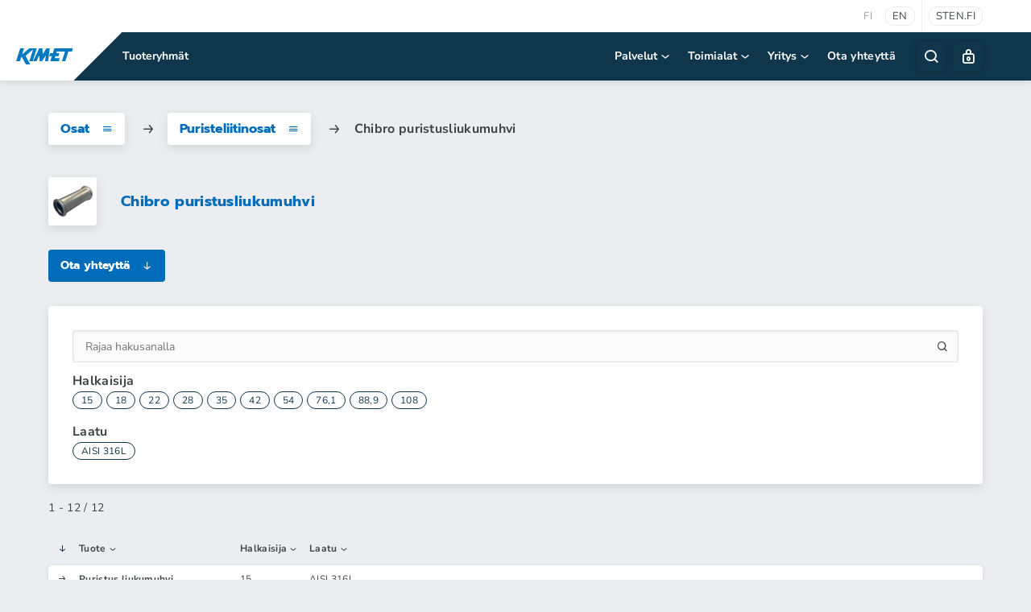

--- FILE ---
content_type: text/html; charset=utf-8
request_url: https://www.kimet.fi/c/210/chibro-puristusliukumuhvi
body_size: 6149
content:
<!DOCTYPE html>
<html class="no-js" lang="fi">
    <head>
        <meta charset="utf-8">
        <meta http-equiv="X-UA-Compatible" content="IE=edge">
        <meta name="viewport" content="width=device-width, initial-scale=1.0, maximum-scale=1.0, user-scalable=no">

            <link rel="alternate" href="https://www.kimet.fi/" hreflang="fi" />
            <link rel="alternate" href="https://www.kimet.fi/en" hreflang="en" />
        
        <base href="https://www.kimet.fi/">

            <meta property=og:"title" content="Chibro puristusliukumuhvi - Kimet">
    <meta property=og:"description" content="">
    <meta property=og:"image" content="_thumbs/wManage/images/categories/1200x630_133429_17045_0.webp">
    <meta property=og:"type" content="product.group">
    <meta property=og:"url" content="https://www.kimet.fi/c/210/chibro-puristusliukumuhvi">
    <meta name="description" content="">
    <title>Chibro puristusliukumuhvi - Kimet</title>
    <link rel="icon" href="img/favicon.png" type="image/png" sizes="512x512">

    
        <link rel="stylesheet" href="cache/core-fonts.min.css?1759221740">

        <link rel="stylesheet" href="cache/core-styles.min.css?1759221740">

        <link rel="stylesheet" href="cache/app.min.css?1759221740">

            
         <!-- Facebook Pixel Code -->
<script type="text/plain" data-cookiecategory="ads">
!function(f,b,e,v,n,t,s)
{if(f.fbq)return;n=f.fbq=function(){n.callMethod?
n.callMethod.apply(n,arguments):n.queue.push(arguments)};
if(!f._fbq)f._fbq=n;n.push=n;n.loaded=!0;n.version='2.0';
n.queue=[];t=b.createElement(e);t.async=!0;
t.src=v;s=b.getElementsByTagName(e)[0];
s.parentNode.insertBefore(t,s)}(window, document,'script',
'https://connect.facebook.net/en_US/fbevents.js');
fbq('init', '235538781599167');
fbq('track', 'PageView');
</script>

<!-- LinkedIn -->
<script type="text/plain" data-cookiecategory="ads">
_linkedin_partner_id = "3303313";
window._linkedin_data_partner_ids = window._linkedin_data_partner_ids || [];
window._linkedin_data_partner_ids.push(_linkedin_partner_id);
</script><script type="text/javascript">
(function(l) {
if (!l){window.lintrk = function(a,b){window.lintrk.q.push([a,b])};
window.lintrk.q=[]}
var s = document.getElementsByTagName("script")[0];
var b = document.createElement("script");
b.type = "text/javascript";b.async = true;
b.src = "https://snap.licdn.com/li.lms-analytics/insight.min.js";
s.parentNode.insertBefore(b, s);})(window.lintrk);
</script>

<!-- giosg tag -->
<script type="text/plain" data-cookiecategory="necessary">
(function(w, t, f) {
var s='script',o='_giosg',h='https://service.giosg.com',e,n;e=t.createElement(s);e.async=1;e.src=h+'/live2/'+f;
w[o]=w[o]||function(){(w[o]._e=w[o]._e||[]).push(arguments)};w[o]._c=f;w[o]._h=h;n=t.getElementsByTagName(s)[0];n.parentNode.insertBefore(e,n);
})(window,document,"c78ea380-cbc4-11e4-be1b-00163e0c01f2");
</script>
<!-- giosg tag -->

<script type="text/plain" data-cookiecategory="necessary">
    setDefaultGtmConsent();
    setGtmConsent();
</script>
<!-- Google Tag Manager -->
<script type="text/plain" data-cookiecategory="necessary">(function(w,d,s,l,i){w[l]=w[l]||[];w[l].push({'gtm.start':
new Date().getTime(),event:'gtm.js'});var f=d.getElementsByTagName(s)[0],
j=d.createElement(s),dl=l!='dataLayer'?'&l='+l:'';j.async=true;j.src=
'https://www.googletagmanager.com/gtm.js?id='+i+dl;f.parentNode.insertBefore(j,f);
})(window,document,'script','dataLayer','GTM-W97SVFN');</script>
<!-- End Google Tag Manager -->
    </head>
    <body class=""></body>

    <section class="top-bar">
        <div class="wrap">
            <ul class="languages">
                            <li>
                                    <span>fi</span>
                                </li>
                            <li>
                                    <a href="en">
                        en                    </a>
                                </li>
                        </ul>
            <ul class="sites">
                            <li>
                    <a href="https://sten.fi" target="_blank">
                        sten.fi                    </a>
                </li>
                        </ul>
        </div>
    </section>
    <header>
        <div class="header-bar">
            <div class="wrap">
                <a href="." class="logo">
                    <img
                        src="img/logo.svg"
                        alt="Kimet"
                        title="Kimet"
                        height="30"
                        width="100"
                    />
                </a>
                <nav id="nav">
                                <ul class="categories">
                                                            <li class="categories-toggle categories-toggle-mobile">
                            <button
                                data-nav="category"
                                data-level="0"
                                value="root" 
                                data-pop="true"
                            >
                                Tuoteryhmät                            </button>
                        </li>
                                                                    <li>
                            <button
                                data-nav="category"
                                data-level="1"
                                data-pop="true"
                                value="221"
                            >
                                Putket                             </button>
                        </li>
                                                                                            <li>
                            <button
                                data-nav="category"
                                data-level="1"
                                data-pop="true"
                                value="255"
                            >
                                Muototeräkset                             </button>
                        </li>
                                                                                            <li>
                            <button
                                data-nav="category"
                                data-level="1"
                                data-pop="true"
                                value="254"
                            >
                                Osat                             </button>
                        </li>
                                                                                            <li>
                            <button
                                data-nav="category"
                                data-level="1"
                                data-pop="true"
                                value="270"
                            >
                                Levyt                             </button>
                        </li>
                                                                                            <li>
                            <button
                                data-nav="category"
                                data-level="1"
                                data-pop="true"
                                value="324"
                            >
                                Alumiinit                            </button>
                        </li>
                                                                                                                    </ul>
                                <ul class="company ">
                                            <li class="mobile-link">
                            <button
                                data-nav="category"
                                data-level="0"
                                value="root" 
                                data-pop="true"
                            >
                                Tuoteryhmät                            </button>
                        </li>
                                                                                        <li>
                                                    <button data-nav="pages" value="palvelut">
                                Palvelut                                <i class="eva arrow-ios-downward"></i>
                            </button>
                                                </li>
                                                <li>
                                                    <button data-nav="pages" value="toimialat">
                                Toimialat                                <i class="eva arrow-ios-downward"></i>
                            </button>
                                                </li>
                                                <li>
                                                    <button data-nav="pages" value="yritys">
                                Yritys                                <i class="eva arrow-ios-downward"></i>
                            </button>
                                                </li>
                                                <li>
                                                    <a href="ota-yhteytta">
                                Ota yhteyttä                            </a>
                                                </li>
                                            </ul>
                </nav>
            
                <ul class="tools">
                    <li class="search">
                        <a href="search" class="search-toggle">
                            <i class="eva search-outline"></i>
                        </a>
                    </li>
                                                        <li>
                        <a href="user/login?u=c/210/chibro-puristusliukumuhvi">
                            <i class="eva lock-outline"></i>
                        </a>
                    </li>
                                                                        </ul>
            </div>
        </div>

        <nav id="subnav" class="subnav"></nav>

        <section class="search-bar">
            <div class="wrap">
                <form class="search-form" id="search" action="search">
                    <div class="search-input">
                        <input
                            type="text"
                            name="data[s]"
                            data-no-reset="true"
                            value="" 
                            placeholder="Syötä hakusana"
                        >
                        <i class="eva search-outline"></i>
                    </div>
                </form>
                <div id="search-results"></div>
            </div>
        </section>

    </header>


    <nav class="mobile-navigation">
        <ul>
                        <li>
                <a href="user/login?u=c/210/chibro-puristusliukumuhvi">
                    <i class="eva lock-outline"></i>
                    <span>Kirjaudu sisään</span>
                </a>
            </li>
                            <li>
                <a
                    class="categories-toggle"
                    data-nav="category"
                    data-level="0"
                    value="root" 
                    data-pop="true"
                >
                    <i class="eva grid-outline"></i>
                    <span>Tuoteryhmät</span>
                </a>
            </li>
                    <li>
                <a href="search">
                    <i class="eva search-outline"></i>
                    <span>Haku</span>
                </a>
            </li>
                        <li>
                <button class="menu-toggle">
                    <i class="eva menu"></i>
                    <span>Valikko</span>
                </button>
                <button class="menu-close">
                    <i class="eva arrow-back-outline"></i>
                    <span>Takaisin</span>
                </button>
            </li>
        </ul>
    </nav>
    <main class="wrap">
<section class="catalog" data-anchor="">
    <div class="path">
        <div>
        <button
            class="btn btn-tool"
            data-level="1"
            data-nav="category" 
            data-pop="true"
            value="254"
        >
            Osat             <i class="eva menu-outline"></i>
        </button>
    </div>
            <div>
        <button
            class="btn btn-tool"
            data-level="2"
            data-nav="category" 
            data-pop="true"
            value="293"
        >
            Puristeliitinosat            <i class="eva menu-outline"></i>
        </button>
    </div>
        <div>
        <span>
            Chibro puristusliukumuhvi        </span>
    </div>
</div>
    <div class="category-header">
    <div class="has-image">
        <div class="image image-square image-box">
            <img 
    class="contain" 
    src="_thumbs/wManage/images/categories/120x120_133429_17045_0.webp"
    alt="Chibro puristusliukumuhvi"
    width="120"
    height="120"
    loading="lazy"
/>
        </div>
    </div>
    <div class="has-title">
        <h1 class="title-tiny">
            Chibro puristusliukumuhvi        </h1>
    </div>
</div>
    <div class="category-contact">
    <button class="btn btn-small toggle-contact">
        Ota yhteyttä        <i class="eva arrow-downward"></i>
    </button>
    <div class="person-items flex items-padded-tiny">
            <div class="flex-item two">
            <div class="person-card" id="person-8">
    <div class="has-image">
        <div class="image image-person">
            <img
                class="cover"
                src="_thumbs/wManage/images/Henkilostokuvat_2024/600x600_5906378_Mikko_Sten_2.webp"
                data-object-fit="cover"
                data-object-position="50% 50%"
                alt="Mikko Stén"
                title="Mikko Stén"
            />
        </div>
    </div>
    <div class="has-details">
        <h3 class="title-tiny">
            Mikko Stén        </h3>
        <p class="prefix">
            Toimitusjohtaja        </p>
                    <p>
            <a href="tel:+358407659797">
                040 765 9797            </a>
        </p>
            <p>
            <a href="mailto:mikko.sten@kimet.fi" class="email">
                mikko.sten<span>@</span>kimet.fi            </a>
        </p>
    </div>
</div>
        </div>
            <div class="flex-item two">
            <div class="person-card" id="person-20">
    <div class="has-image">
        <div class="image image-person">
            <img
                class="cover"
                src="_thumbs/wManage/images/Henkilostokuvat_2024/600x600_5091578_Mika_Kotilainen_025.webp"
                data-object-fit="cover"
                data-object-position="50% 50%"
                alt="Mika Kotilainen"
                title="Mika Kotilainen"
            />
        </div>
    </div>
    <div class="has-details">
        <h3 class="title-tiny">
            Mika Kotilainen        </h3>
        <p class="prefix">
            Osastopäällikkö        </p>
                    <p>
            <a href="tel:+358505202157">
                050 520 2157            </a>
        </p>
            <p>
            <a href="mailto:mika.kotilainen@kimet.fi" class="email">
                mika.kotilainen<span>@</span>kimet.fi            </a>
        </p>
    </div>
</div>
        </div>
            <div class="flex-item two">
            <div class="person-card" id="person-67">
    <div class="has-image">
        <div class="image image-person">
            <img
                class="cover"
                src="_thumbs/wManage/images/Henkilostokuvat_2024/600x600_6702674_Sami_Hultin_022.webp"
                data-object-fit="cover"
                data-object-position="50% 50%"
                alt="Sami Hultin"
                title="Sami Hultin"
            />
        </div>
    </div>
    <div class="has-details">
        <h3 class="title-tiny">
            Sami Hultin        </h3>
        <p class="prefix">
            Teräsmyyjä        </p>
                    <p>
            <a href="tel:+358451756991">
                045 175 6991            </a>
        </p>
            <p>
            <a href="mailto:sami.hultin@kimet.fi" class="email">
                sami.hultin<span>@</span>kimet.fi            </a>
        </p>
    </div>
</div>
        </div>
            <div class="flex-item two">
            <div class="person-card" id="person-22">
    <div class="has-image">
        <div class="image image-person">
            <img
                class="cover"
                src="_thumbs/wManage/images/Henkilostokuvat_2024/600x600_7255989_Marjatta_Jarner_014.webp"
                data-object-fit="cover"
                data-object-position="50% 50%"
                alt="Marjatta Jarner"
                title="Marjatta Jarner"
            />
        </div>
    </div>
    <div class="has-details">
        <h3 class="title-tiny">
            Marjatta Jarner        </h3>
        <p class="prefix">
            Tuotepäällikkö        </p>
                    <p>
            <a href="tel:+358405333872">
                040 533 3872            </a>
        </p>
            <p>
            <a href="mailto:marjatta.jarner@kimet.fi" class="email">
                marjatta.jarner<span>@</span>kimet.fi            </a>
        </p>
    </div>
</div>
        </div>
            <div class="flex-item two">
            <div class="person-card" id="person-23">
    <div class="has-image">
        <div class="image image-person">
            <img
                class="cover"
                src="_thumbs/wManage/images/Henkilostokuvat_2024/600x600_4770725_Vesa_Jolkkonen_009.webp"
                data-object-fit="cover"
                data-object-position="50% 50%"
                alt="Vesa Jolkkonen"
                title="Vesa Jolkkonen"
            />
        </div>
    </div>
    <div class="has-details">
        <h3 class="title-tiny">
            Vesa Jolkkonen        </h3>
        <p class="prefix">
            Tuotepäällikkö        </p>
                    <p>
            <a href="tel:+358504654870">
                050 465 4870            </a>
        </p>
            <p>
            <a href="mailto:vesa.jolkkonen@kimet.fi" class="email">
                vesa.jolkkonen<span>@</span>kimet.fi            </a>
        </p>
    </div>
</div>
        </div>
            <div class="flex-item two">
            <div class="person-card" id="person-19">
    <div class="has-image">
        <div class="image image-person">
            <img
                class="cover"
                src="_thumbs/wManage/images/Henkilostokuvat_2024/600x600_6312271_Jarkko_Laitamaa_004.webp"
                data-object-fit="cover"
                data-object-position="50% 50%"
                alt="Jarkko Laitamaa"
                title="Jarkko Laitamaa"
            />
        </div>
    </div>
    <div class="has-details">
        <h3 class="title-tiny">
            Jarkko Laitamaa        </h3>
        <p class="prefix">
            Tuotepäällikkö        </p>
                <p>
            <a href="tel:+358408274777">
                040 827 4777            </a>
        </p>
                <p>
            <a href="mailto:jarkko.laitamaa@kimet.fi" class="email">
                jarkko.laitamaa<span>@</span>kimet.fi            </a>
        </p>
    </div>
</div>
        </div>
            <div class="flex-item two">
            <div class="person-card" id="person-24">
    <div class="has-image">
        <div class="image image-person">
            <img
                class="cover"
                src="_thumbs/wManage/images/Henkilostokuvat_2024/600x600_5181405_Annika_Laurila_027.webp"
                data-object-fit="cover"
                data-object-position="50% 50%"
                alt="Annika Laurila"
                title="Annika Laurila"
            />
        </div>
    </div>
    <div class="has-details">
        <h3 class="title-tiny">
            Annika Laurila        </h3>
        <p class="prefix">
            Teräsmyyjä        </p>
                    <p>
            <a href="tel:+358407208062">
                040 720 8062            </a>
        </p>
            <p>
            <a href="mailto:annika.laurila@kimet.fi" class="email">
                annika.laurila<span>@</span>kimet.fi            </a>
        </p>
    </div>
</div>
        </div>
            <div class="flex-item two">
            <div class="person-card" id="person-25">
    <div class="has-image">
        <div class="image image-person">
            <img
                class="cover"
                src="_thumbs/wManage/images/Henkilostokuvat_2024/600x600_5830025_Urpo_Niiranen_007.webp"
                data-object-fit="cover"
                data-object-position="50% 50%"
                alt="Urpo Niiranen"
                title="Urpo Niiranen"
            />
        </div>
    </div>
    <div class="has-details">
        <h3 class="title-tiny">
            Urpo Niiranen        </h3>
        <p class="prefix">
            Tuotepäällikkö        </p>
                    <p>
            <a href="tel:+358505120251">
                050 512 0251            </a>
        </p>
            <p>
            <a href="mailto:urpo.niiranen@kimet.fi" class="email">
                urpo.niiranen<span>@</span>kimet.fi            </a>
        </p>
    </div>
</div>
        </div>
            <div class="flex-item two">
            <div class="person-card" id="person-28">
    <div class="has-image">
        <div class="image image-person">
            <img
                class="cover"
                src="_thumbs/wManage/images/Henkilostokuvat_2024/600x600_7109096_Johanna_Packalen__015.webp"
                data-object-fit="cover"
                data-object-position="50% 50%"
                alt="Johanna Packalén"
                title="Johanna Packalén"
            />
        </div>
    </div>
    <div class="has-details">
        <h3 class="title-tiny">
            Johanna Packalén        </h3>
        <p class="prefix">
            Tuotepäällikkö        </p>
                    <p>
            <a href="tel:+358509118436">
                050 911 8436            </a>
        </p>
            <p>
            <a href="mailto:johanna.packalen@kimet.fi" class="email">
                johanna.packalen<span>@</span>kimet.fi            </a>
        </p>
    </div>
</div>
        </div>
            <div class="flex-item two">
            <div class="person-card" id="person-30">
    <div class="has-image">
        <div class="image image-person">
            <img
                class="cover"
                src="_thumbs/wManage/images/Henkilostokuvat_2024/600x600_5694136_Harri_Rosendahl_022.webp"
                data-object-fit="cover"
                data-object-position="50% 50%"
                alt="Harri Rosendahl"
                title="Harri Rosendahl"
            />
        </div>
    </div>
    <div class="has-details">
        <h3 class="title-tiny">
            Harri Rosendahl        </h3>
        <p class="prefix">
            Teräsmyyjä        </p>
                    <p>
            <a href="tel:+358400513544">
                0400 513 544            </a>
        </p>
            <p>
            <a href="mailto:harri.rosendahl@kimet.fi" class="email">
                harri.rosendahl<span>@</span>kimet.fi            </a>
        </p>
    </div>
</div>
        </div>
            <div class="flex-item two">
            <div class="person-card" id="person-29">
    <div class="has-image">
        <div class="image image-person">
            <img
                class="cover"
                src="_thumbs/wManage/images/Henkilostokuvat_2024/600x600_690564_Jukka_Ristola_043_web.webp"
                data-object-fit="cover"
                data-object-position="50% 50%"
                alt="Jukka Ristola"
                title="Jukka Ristola"
            />
        </div>
    </div>
    <div class="has-details">
        <h3 class="title-tiny">
            Jukka Ristola        </h3>
        <p class="prefix">
            Tuotepäällikkö        </p>
                    <p>
            <a href="tel:+358505659685">
                050 565 9685            </a>
        </p>
            <p>
            <a href="mailto:jukka.ristola@kimet.fi" class="email">
                jukka.ristola<span>@</span>kimet.fi            </a>
        </p>
    </div>
</div>
        </div>
            <div class="flex-item two">
            <div class="person-card" id="person-31">
    <div class="has-image">
        <div class="image image-person">
            <img
                class="cover"
                src="_thumbs/wManage/images/Henkilostokuvat_2024/600x600_6058531_Tuija_Ruoppa_021.webp"
                data-object-fit="cover"
                data-object-position="50% 50%"
                alt="Tuija Ruoppa"
                title="Tuija Ruoppa"
            />
        </div>
    </div>
    <div class="has-details">
        <h3 class="title-tiny">
            Tuija Ruoppa        </h3>
        <p class="prefix">
            Tuotepäällikkö        </p>
                    <p>
            <a href="tel:+358407310171">
                040 731 0171            </a>
        </p>
            <p>
            <a href="mailto:tuija.ruoppa@kimet.fi" class="email">
                tuija.ruoppa<span>@</span>kimet.fi            </a>
        </p>
    </div>
</div>
        </div>
            <div class="flex-item two">
            <div class="person-card" id="person-65">
    <div class="has-image">
        <div class="image image-person">
            <img
                class="cover"
                src="_thumbs/wManage/images/Henkilostokuvat_2024/600x600_4285063_Oliver_Sten_020.webp"
                data-object-fit="cover"
                data-object-position="50% 50%"
                alt="Oliver Stén"
                title="Oliver Stén"
            />
        </div>
    </div>
    <div class="has-details">
        <h3 class="title-tiny">
            Oliver Stén        </h3>
        <p class="prefix">
            Myyntineuvottelija        </p>
                    <p>
            <a href="tel:+358400245394">
                0400 245 394            </a>
        </p>
            <p>
            <a href="mailto:oliver.sten@kimet.fi" class="email">
                oliver.sten<span>@</span>kimet.fi            </a>
        </p>
    </div>
</div>
        </div>
        </div>
</div>
    <section class="category category-traits-normal">
            <div class="catalog-filters">
            <form data-internal="catalog" data-action="filter" id="form-filters" data-category="210">
                <div class="filter-group filter-group-search">
                    <div class="search-input">
                        <input
                            type="text"
                            name="data[s]" 
                            value="" 
                            placeholder="Rajaa hakusanalla"
                        >
                        <i class="eva search-outline"></i>
                    </div>
                </div>
                <div id="filters" class="filters ">
        <div class="filter-group ">
        <div class="filter-feature" data-toggle-filter>
            <h3>
                <i class="eva plus"></i>
                Halkaisija            </h3>
        </div>
        <div class="filter-values">
                    <label>
                <input
                    type="checkbox" 
                    name=data[t][measure1][]" 
                    value='15'
                                >
                <span>15</span>
            </label>
                    <label>
                <input
                    type="checkbox" 
                    name=data[t][measure1][]" 
                    value='18'
                                >
                <span>18</span>
            </label>
                    <label>
                <input
                    type="checkbox" 
                    name=data[t][measure1][]" 
                    value='22'
                                >
                <span>22</span>
            </label>
                    <label>
                <input
                    type="checkbox" 
                    name=data[t][measure1][]" 
                    value='28'
                                >
                <span>28</span>
            </label>
                    <label>
                <input
                    type="checkbox" 
                    name=data[t][measure1][]" 
                    value='35'
                                >
                <span>35</span>
            </label>
                    <label>
                <input
                    type="checkbox" 
                    name=data[t][measure1][]" 
                    value='42'
                                >
                <span>42</span>
            </label>
                    <label>
                <input
                    type="checkbox" 
                    name=data[t][measure1][]" 
                    value='54'
                                >
                <span>54</span>
            </label>
                    <label>
                <input
                    type="checkbox" 
                    name=data[t][measure1][]" 
                    value='76,1'
                                >
                <span>76,1</span>
            </label>
                    <label>
                <input
                    type="checkbox" 
                    name=data[t][measure1][]" 
                    value='88,9'
                                >
                <span>88,9</span>
            </label>
                    <label>
                <input
                    type="checkbox" 
                    name=data[t][measure1][]" 
                    value='108'
                                >
                <span>108</span>
            </label>
                </div>
    </div>
        <div class="filter-group ">
        <div class="filter-feature" data-toggle-filter>
            <h3>
                <i class="eva plus"></i>
                Laatu            </h3>
        </div>
        <div class="filter-values">
                    <label>
                <input
                    type="checkbox" 
                    name=data[t][quality][]" 
                    value='AISI 316L'
                                >
                <span>AISI 316L</span>
            </label>
                </div>
    </div>
    </div>
            </form>
        </div>
        <div class="product-table" id="catalog-210">
        <div class="catalog-controls">
        <div class="has-pagination ">
    <div class="pagination-info">
        1 - 12 / 12    </div>
    </div>
        <div class="pagination-sorts">
            <button class="btn btn-tool toggle-sorts">
                Järjestä                <i class="eva arrow-ios-downward"></i>
            </button>
            <div class="category-order-sorts">
    <div>
        <a 
            data-order="" 
            data-direction=""
                    class="current"
                >
            Oletus        </a>
    </div>
    <div>
        <a 
            data-order="title_fi" 
            data-direction="asc"
                >
            Nimi, nouseva        </a>
    </div>
    <div>
        <a 
            data-order="title_fi" 
            data-direction="desc"
                >
            Nimi, laskeva        </a>
    </div>
    <div>
        <a 
            data-order="t.measure1" 
            data-direction="asc"
                >
            Halkaisija, nouseva        </a>
    </div>
    <div>
        <a 
            data-order="t.measure1" 
            data-direction="desc"
                >
            Halkaisija, laskeva        </a>
    </div>
    <div>
        <a 
            data-order="t.quality" 
            data-direction="asc"
                >
            Laatu, nouseva        </a>
    </div>
    <div>
        <a 
            data-order="t.quality" 
            data-direction="desc"
                >
            Laatu, laskeva        </a>
    </div>
    <div>
        <a 
            data-order="price_novat" 
            data-direction="asc"
                >
            Hinta, nouseva        </a>
    </div>
    <div>
        <a 
            data-order="price_novat" 
            data-direction="desc"
                >
            Hinta, laskeva        </a>
    </div>
</div>
        </div>
    </div>
        <div class="row row-head">
        <div class="cols">
            <i
                            data-order="" 
                data-direction=""
                            class="eva arrow-downward-outline current"
            ></i>
            <div class="name">
                <a 
    data-order="title_fi" 
    data-direction="desc"
>
    Tuote    <i class="eva arrow-ios-downward-outline"></i>
</a>
            </div>
                            <div class="measure1 w-small">
                <a 
    data-order="t.measure1" 
    data-direction="desc"
>
    Halkaisija    <i class="eva arrow-ios-downward-outline"></i>
</a>
            </div>
                            <div class="quality w-small">
                <a 
    data-order="t.quality" 
    data-direction="desc"
>
    Laatu    <i class="eva arrow-ios-downward-outline"></i>
</a>
            </div>
                    <div class="has-icons pull">
                
            </div>
                </div>
    </div>
        <div 
        class="row " 
        data-product="622"
            data-uri="c/210/chibro-puristusliukumuhvi/p/622/puristus-liukumuhvi-15"
        >
        <div class="cols " id="row-622">
    <i class="eva arrow-forward-outline"></i>
    <div class="title">
                Puristus liukumuhvi        15            </div>
    <div class="spec name">
        <span class="title">Puristus liukumuhvi</span>
        <span class="code">15036351</span>
    </div>
    <div class="spec measure1 w-small">
        15    </div>
    <div class="spec quality w-small">
        AISI 316L    </div>
<div class="has-icons not-logged">
</div>
</div>
        <div class="simple-specs">
            15036351            -
            AISI 316L        </div>
        <div class="specs" id="specs-622">
</div>
    </div>
        <div 
        class="row " 
        data-product="623"
            data-uri="c/210/chibro-puristusliukumuhvi/p/623/puristus-liukumuhvi-18"
        >
        <div class="cols " id="row-623">
    <i class="eva arrow-forward-outline"></i>
    <div class="title">
                Puristus liukumuhvi        18            </div>
    <div class="spec name">
        <span class="title">Puristus liukumuhvi</span>
        <span class="code">15036353</span>
    </div>
    <div class="spec measure1 w-small">
        18    </div>
    <div class="spec quality w-small">
        AISI 316L    </div>
<div class="has-icons not-logged">
</div>
</div>
        <div class="simple-specs">
            15036353            -
            AISI 316L        </div>
        <div class="specs" id="specs-623">
</div>
    </div>
        <div 
        class="row " 
        data-product="624"
            data-uri="c/210/chibro-puristusliukumuhvi/p/624/puristus-liukumuhvi-22"
        >
        <div class="cols " id="row-624">
    <i class="eva arrow-forward-outline"></i>
    <div class="title">
                Puristus liukumuhvi        22            </div>
    <div class="spec name">
        <span class="title">Puristus liukumuhvi</span>
        <span class="code">15036355</span>
    </div>
    <div class="spec measure1 w-small">
        22    </div>
    <div class="spec quality w-small">
        AISI 316L    </div>
<div class="has-icons not-logged">
</div>
</div>
        <div class="simple-specs">
            15036355            -
            AISI 316L        </div>
        <div class="specs" id="specs-624">
</div>
    </div>
        <div 
        class="row " 
        data-product="625"
            data-uri="c/210/chibro-puristusliukumuhvi/p/625/puristus-liukumuhvi-22"
        >
        <div class="cols " id="row-625">
    <i class="eva arrow-forward-outline"></i>
    <div class="title">
                Puristus liukumuhvi        22            </div>
    <div class="spec name">
        <span class="title">Puristus liukumuhvi</span>
        <span class="code">150363555</span>
    </div>
    <div class="spec measure1 w-small">
        22    </div>
    <div class="spec quality w-small">
        AISI 316L    </div>
<div class="has-icons not-logged">
</div>
</div>
        <div class="simple-specs">
            150363555            -
            AISI 316L        </div>
        <div class="specs" id="specs-625">
</div>
    </div>
        <div 
        class="row " 
        data-product="626"
            data-uri="c/210/chibro-puristusliukumuhvi/p/626/puristus-liukumuhvi-28"
        >
        <div class="cols " id="row-626">
    <i class="eva arrow-forward-outline"></i>
    <div class="title">
                Puristus liukumuhvi        28            </div>
    <div class="spec name">
        <span class="title">Puristus liukumuhvi</span>
        <span class="code">150363557</span>
    </div>
    <div class="spec measure1 w-small">
        28    </div>
    <div class="spec quality w-small">
        AISI 316L    </div>
<div class="has-icons not-logged">
</div>
</div>
        <div class="simple-specs">
            150363557            -
            AISI 316L        </div>
        <div class="specs" id="specs-626">
</div>
    </div>
        <div 
        class="row " 
        data-product="627"
            data-uri="c/210/chibro-puristusliukumuhvi/p/627/puristus-liukumuhvi-28"
        >
        <div class="cols " id="row-627">
    <i class="eva arrow-forward-outline"></i>
    <div class="title">
                Puristus liukumuhvi        28            </div>
    <div class="spec name">
        <span class="title">Puristus liukumuhvi</span>
        <span class="code">15036357</span>
    </div>
    <div class="spec measure1 w-small">
        28    </div>
    <div class="spec quality w-small">
        AISI 316L    </div>
<div class="has-icons not-logged">
</div>
</div>
        <div class="simple-specs">
            15036357            -
            AISI 316L        </div>
        <div class="specs" id="specs-627">
</div>
    </div>
        <div 
        class="row " 
        data-product="628"
            data-uri="c/210/chibro-puristusliukumuhvi/p/628/puristus-liukumuhvi-35"
        >
        <div class="cols " id="row-628">
    <i class="eva arrow-forward-outline"></i>
    <div class="title">
                Puristus liukumuhvi        35            </div>
    <div class="spec name">
        <span class="title">Puristus liukumuhvi</span>
        <span class="code">15036359</span>
    </div>
    <div class="spec measure1 w-small">
        35    </div>
    <div class="spec quality w-small">
        AISI 316L    </div>
<div class="has-icons not-logged">
</div>
</div>
        <div class="simple-specs">
            15036359            -
            AISI 316L        </div>
        <div class="specs" id="specs-628">
</div>
    </div>
        <div 
        class="row " 
        data-product="629"
            data-uri="c/210/chibro-puristusliukumuhvi/p/629/puristus-liukumuhvi-42"
        >
        <div class="cols " id="row-629">
    <i class="eva arrow-forward-outline"></i>
    <div class="title">
                Puristus liukumuhvi        42            </div>
    <div class="spec name">
        <span class="title">Puristus liukumuhvi</span>
        <span class="code">15036361</span>
    </div>
    <div class="spec measure1 w-small">
        42    </div>
    <div class="spec quality w-small">
        AISI 316L    </div>
<div class="has-icons not-logged">
</div>
</div>
        <div class="simple-specs">
            15036361            -
            AISI 316L        </div>
        <div class="specs" id="specs-629">
</div>
    </div>
        <div 
        class="row " 
        data-product="630"
            data-uri="c/210/chibro-puristusliukumuhvi/p/630/puristus-liukumuhvi-54"
        >
        <div class="cols " id="row-630">
    <i class="eva arrow-forward-outline"></i>
    <div class="title">
                Puristus liukumuhvi        54            </div>
    <div class="spec name">
        <span class="title">Puristus liukumuhvi</span>
        <span class="code">15036363</span>
    </div>
    <div class="spec measure1 w-small">
        54    </div>
    <div class="spec quality w-small">
        AISI 316L    </div>
<div class="has-icons not-logged">
</div>
</div>
        <div class="simple-specs">
            15036363            -
            AISI 316L        </div>
        <div class="specs" id="specs-630">
</div>
    </div>
        <div 
        class="row " 
        data-product="631"
            data-uri="c/210/chibro-puristusliukumuhvi/p/631/puristus-liukumuhvi-76-1"
        >
        <div class="cols " id="row-631">
    <i class="eva arrow-forward-outline"></i>
    <div class="title">
                Puristus liukumuhvi        76,1            </div>
    <div class="spec name">
        <span class="title">Puristus liukumuhvi</span>
        <span class="code">15036365</span>
    </div>
    <div class="spec measure1 w-small">
        76,1    </div>
    <div class="spec quality w-small">
        AISI 316L    </div>
<div class="has-icons not-logged">
</div>
</div>
        <div class="simple-specs">
            15036365            -
            AISI 316L        </div>
        <div class="specs" id="specs-631">
</div>
    </div>
        <div 
        class="row " 
        data-product="632"
            data-uri="c/210/chibro-puristusliukumuhvi/p/632/puristus-liukumuhvi-88-9"
        >
        <div class="cols " id="row-632">
    <i class="eva arrow-forward-outline"></i>
    <div class="title">
                Puristus liukumuhvi        88,9            </div>
    <div class="spec name">
        <span class="title">Puristus liukumuhvi</span>
        <span class="code">15036367</span>
    </div>
    <div class="spec measure1 w-small">
        88,9    </div>
    <div class="spec quality w-small">
        AISI 316L    </div>
<div class="has-icons not-logged">
</div>
</div>
        <div class="simple-specs">
            15036367            -
            AISI 316L        </div>
        <div class="specs" id="specs-632">
</div>
    </div>
        <div 
        class="row " 
        data-product="633"
            data-uri="c/210/chibro-puristusliukumuhvi/p/633/puristus-liukumuhvi-108"
        >
        <div class="cols " id="row-633">
    <i class="eva arrow-forward-outline"></i>
    <div class="title">
                Puristus liukumuhvi        108            </div>
    <div class="spec name">
        <span class="title">Puristus liukumuhvi</span>
        <span class="code">15036369</span>
    </div>
    <div class="spec measure1 w-small">
        108    </div>
    <div class="spec quality w-small">
        AISI 316L    </div>
<div class="has-icons not-logged">
</div>
</div>
        <div class="simple-specs">
            15036369            -
            AISI 316L        </div>
        <div class="specs" id="specs-633">
</div>
    </div>
            <div class="has-pagination at-bottom">
    <div class="pagination-info">
        1 - 12 / 12    </div>
    </div>
    </div>
        </section>
</section>

    </main>
    <footer class="wrap">
        <div class="flex items-padded">
            <div class="flex-item three">
                <h4>Palvelut</h4>

<p><a href="./palvelut/leikkauspalvelut">Leikkauspalvelut</a></p>

<p><a href="./palvelut/kuljetuspalvelut">Kuljetuspalvelut</a></p>

<p><a href="./palvelut/nikkelin-hinta">Nikkelin hinta</a></p>

<p><a href="./palvelut/seosainelisat">Seosainelisät</a></p>
            </div>
            <div class="flex-item three">
                <h4>Toimialat</h4>

<p><a href="./toimialat/rakentaminen">Rakentaminen</a></p>

<p><a href="./toimialat/elintarviketeollisuus">Elintarviketeollisuus</a></p>

<p><a href="./toimialat/marine">Marine</a></p>

<p><a href="./toimialat/vesi-ja-jatevesi">Vesi ja jätevesi</a></p>

<p><a href="./toimialat/sellu-ja-paperiteollisuus">Sellu- ja paperiteollisuus</a></p>

<p><a href="./toimialat/teollisuuden-kunnossapito">Teollisuuden kunnossapito</a></p>
            </div>
            <div class="flex-item three">
                <h4>Yritys</h4>

<p><a href="./yritys/kimet-oy">Kimet Oy</a></p>

<p><a href="./yritys/henkilosto">Henkilöstö</a></p>

<p><a href="./yritys/st-n-co-oy-ab">Stén-konserni</a></p>

<p><a href="./yritys/toimitusehdot">Toimitusehdot</a></p>

<p><a href="./yritys/tilinavaus">Tilinavaus</a></p>

<p><a href="https://www.kimet.fi/yritys/laatu-ja-ymparisto">Vastuullisuus</a></p>

<p><a href="https://www.kimet.fi/yritys/laatu-ja-ymparisto/ilmoituskanava">Ilmoituskanava</a></p>

<p><a href="https://www.kimet.fi/news">Uutiset</a></p>

<p><a href="./yritys/meille-toihin">Meille töihin</a></p>
            </div>
            <div class="flex-item three">
                <h4>Kimet Oy</h4>

<p>Ilvesvuorenkatu 4, 01900 Nurmijärvi</p>

<p>09 274 6230<br />
myynti@kimet.fi</p>

<p><a href="./ota-yhteytta">Yhteystiedot</a></p>
            </div>
        </div>
        <div class="bottom">
            <div class="social">
                                        <div>
                                    <a href="https://www.instagram.com/kimetoy/" target="_blank" aria-label="instagram">
                        <img src="img/core/instagram.svg" width="24" height="24" alt="" />
                    </a>
                                </div>
                                        <div>
                                    <a href="https://fi-fi.facebook.com/kimetoy/" target="_blank" aria-label="facebook">
                        <img src="img/core/facebook.svg" width="24" height="24" alt="" />
                    </a>
                                </div>
                                        <div>
                                    <a href="https://www.linkedin.com/company/kimet-oy/" target="_blank" aria-label="linkedin">
                        <img src="img/core/linkedin.svg" width="24" height="24" alt="" />
                    </a>
                                </div>
                        </div>
            <div class="copy">
                <span>
                    &copy; 2025 Kimet Oy                </span>
                <a href="privacy">
                    Tietosuojaseloste                </a>
                <a href="javascript:cookieconsent.showSettings();">
                    Evästeasetukset                </a>
            </div>
        </div>
    </footer>

        <script src="cache/full.min.js?1759221740"></script>
    </body>
</html>


--- FILE ---
content_type: text/html; charset=utf-8
request_url: https://www.kimet.fi/fi/consent/settings.json
body_size: 1083
content:
{"settings":{"consent_modal":{"title":"K\u00e4yt\u00e4mme ev\u00e4steit\u00e4","description":"T\u00e4m\u00e4 verkkosivusto tallentaa tietoja, kuten ev\u00e4steit\u00e4, sivuston t\u00e4rkeiden toimintojen sek\u00e4 markkinoinnin, personoinnin ja analytiikan mahdollistamiseksi. Voit muuttaa asetuksia milloin tahansa. <button type=\"button\" data-cc=\"c-settings\" class=\"cc-link\">Muuta asetuksia<\/button> {{revision_message}}","revision_message":"<br><strong>Olemme tehneet muutoksia ehtoihin viime vierailusi j\u00e4lkeen, tarkista ehdot.<\/strong>","primary_btn":{"text":"Hyv\u00e4ksy kaikki","role":"accept_all"},"secondary_btn":{"text":"Vain vaaditut","role":"accept_necessary"}},"settings_modal":{"title":"Ev\u00e4steet","save_settings_btn":"Tallenna asetukset","accept_all_btn":"Hyv\u00e4ksy kaikki","reject_all_btn":"Hyv\u00e4ksy vain vaaditut","close_btn_label":"Sulje","cookie_table_headers":[{"name":"Nimi"},{"domain":"Domain"},{"expiration":"Voimassa"},{"description":"Kuvaus"}],"blocks":[{"description":"T\u00e4m\u00e4 verkkosivusto tallentaa tietoja, kuten ev\u00e4steit\u00e4, sivuston t\u00e4rkeiden toimintojen sek\u00e4 markkinoinnin, personoinnin ja analytiikan mahdollistamiseksi. Sinulla on mahdollisuus poistaa tietyt tallennusmuodot, jotka eiv\u00e4t ole v\u00e4ltt\u00e4m\u00e4tt\u00f6mi\u00e4 verkkosivuston perustoiminnalle. Lue lis\u00e4\u00e4 <a href=\"privacy\" target=\"_blank\">tietosuojaselosteestamme<\/a>."}]}},"categories":{"necessary":{"title":"Vaaditut","description":"N\u00e4it\u00e4 kohteita vaaditaan verkkosivuston perustoimintojen k\u00e4ytt\u00f6\u00f6nottamiseksi."},"analytics":{"title":"Analytiikka","description":"N\u00e4m\u00e4 kohteet auttavat verkkosivuston yll\u00e4pit\u00e4j\u00e4\u00e4 ymm\u00e4rt\u00e4m\u00e4\u00e4n, miten sen verkkosivusto toimii, miten k\u00e4vij\u00e4t ovat vuorovaikutuksessa sivuston kanssa ja onko teknisi\u00e4 ongelmia. T\u00e4m\u00e4 tallennustyyppi ei yleens\u00e4 ker\u00e4\u00e4 tietoja, jotka tunnistavat k\u00e4vij\u00e4n."},"functionality":{"title":"Lis\u00e4toiminnallisuudet","description":"N\u00e4it\u00e4 kohteita tarvitaat lis\u00e4toiminnallisuuksia varten."},"ads":{"title":"Markkinointi","description":"N\u00e4it\u00e4 kohteita k\u00e4ytet\u00e4\u00e4n sinulle ja sinun etuihisi liittyv\u00e4n mainonnan toimittamiseen. Niit\u00e4 voidaan k\u00e4ytt\u00e4\u00e4 my\u00f6s rajoittamaan mainoksen n\u00e4ytt\u00f6kertojen m\u00e4\u00e4r\u00e4\u00e4 ja mittaamaan mainoskampanjoiden tehokkuutta. Mainosverkostot sijoittavat ne yleens\u00e4 verkkosivuston yll\u00e4pit\u00e4j\u00e4n luvalla."}},"cookies":[{"category":"necessary","name":"WMANAGE4_","domain":"www.kimet.fi","expires":"Istunto","description":"Sis\u00e4ll\u00f6nhallintaj\u00e4rjestelm\u00e4n istuntokeksi"},{"category":"necessary","name":"cc_id","domain":"www.kimet.fi","expires":"2 vuotta","description":"Ev\u00e4stety\u00f6kalun valintojen tunniste"},{"category":"necessary","name":"cc_cookie","domain":"www.kimet.fi","expires":"1 vuosi","description":"Ev\u00e4stevalinnat"},{"category":"analytics","name":"_ga","domain":"www.kimet.fi","expires":"2 vuotta","description":"Google Analytics"},{"category":"analytics","name":"_gid","domain":"www.kimet.fi","expires":"1 p\u00e4iv\u00e4","description":"Google Analytics"},{"category":"analytics","name":"_gat","domain":"www.kimet.fi","expires":"1 minuutti","description":"Google Analytics"},{"category":"ads","name":"_fbp","domain":"www.kimet.fi","expires":"3 kuukautta","description":"Facebook Pixel"},{"category":"ads","name":"bscookie","domain":".linkedin.com","expires":"2 vuotta","description":"LinkedIn"},{"category":"ads","name":"UserMatchHistory","domain":".linkedin.com","expires":"1 kuukausi","description":"LinkedIn"},{"category":"ads","name":"bcookie","domain":".linkedin.com","expires":"2 vuotta","description":"LinkedIn"},{"category":"ads","name":"lidc","domain":".linkedin.com","expires":"1 p\u00e4iv\u00e4","description":"LinkedIn"},{"category":"ads","name":"lang","domain":".linkedin.com","expires":"Istunto","description":"LinkedIn"}],"languages":["fi","en"]}

--- FILE ---
content_type: text/css
request_url: https://www.kimet.fi/cache/core-fonts.min.css?1759221740
body_size: 3150
content:
@font-face{font-family:'Prompt';font-style:normal;font-display:swap;font-weight:400;src:url(../font/core/prompt/prompt-latin-400-normal.woff2) format('woff2'),url(../font/core/prompt/prompt-latin-400-normal.woff) format('woff')}@font-face{font-family:'Prompt';font-style:normal;font-display:swap;font-weight:700;src:url(../font/core/prompt/prompt-latin-700-normal.woff2) format('woff2'),url(../font/core/prompt/prompt-latin-700-normal.woff) format('woff')}@font-face{font-family:'Nunito Sans';font-style:normal;font-display:swap;font-weight:400;src:url(../font/core/nunito-sans/nunito-sans-latin-400-normal.woff2) format('woff2'),url(../font/core/nunito-sans/nunito-sans-latin-400-normal.woff) format('woff')}@font-face{font-family:'Nunito Sans';font-style:normal;font-display:swap;font-weight:600;src:url(../font/core/nunito-sans/nunito-sans-latin-600-normal.woff2) format('woff2'),url(../font/core/nunito-sans/nunito-sans-latin-600-normal.woff) format('woff')}@font-face{font-family:'Nunito Sans';font-style:normal;font-display:swap;font-weight:700;src:url(../font/core/nunito-sans/nunito-sans-latin-700-normal.woff2) format('woff2'),url(../font/core/nunito-sans/nunito-sans-latin-700-normal.woff) format('woff')}@font-face{font-family:'Nunito Sans';font-style:normal;font-display:swap;font-weight:800;src:url(../font/core/nunito-sans/nunito-sans-latin-800-normal.woff2) format('woff2'),url(../font/core/nunito-sans/nunito-sans-latin-800-normal.woff) format('woff')}@font-face{font-family:Eva-Icons;src:url(../font/core/Eva-Icons.eot);src:url("../font/core/Eva-Icons.eot?#iefix") format('embedded-opentype'),url(../font/core/Eva-Icons.woff2) format('woff2'),url(../font/core/Eva-Icons.woff) format('woff'),url(../font/core/Eva-Icons.ttf) format('truetype'),url("../font/core/Eva-Icons.svg#Eva-Icons") format('svg');font-style:normal;font-weight:400;font-display:swap}.eva{display:inline-block;transform:translate(0,0);text-rendering:auto;font-family:'Eva-Icons';font-weight:400;font-style:normal;line-height:normal;-moz-osx-font-smoothing:grayscale;-webkit-font-smoothing:antialiased}.eva.activity::before{content:'\ea01'}.eva.activity-outline::before{content:'\ea02'}.eva.alert-circle::before{content:'\ea03'}.eva.alert-circle-outline::before{content:'\ea04'}.eva.alert-triangle::before{content:'\ea05'}.eva.alert-triangle-outline::before{content:'\ea06'}.eva.archive::before{content:'\ea07'}.eva.archive-outline::before{content:'\ea08'}.eva.arrow-back::before{content:'\ea09'}.eva.arrow-back-outline::before{content:'\ea0a'}.eva.arrow-circle-down::before{content:'\ea0b'}.eva.arrow-circle-down-outline::before{content:'\ea0c'}.eva.arrow-circle-left::before{content:'\ea0d'}.eva.arrow-circle-left-outline::before{content:'\ea0e'}.eva.arrow-circle-right::before{content:'\ea0f'}.eva.arrow-circle-right-outline::before{content:'\ea10'}.eva.arrow-circle-up::before{content:'\ea11'}.eva.arrow-circle-up-outline::before{content:'\ea12'}.eva.arrow-down::before{content:'\ea13'}.eva.arrow-down-outline::before{content:'\ea14'}.eva.arrow-downward::before{content:'\ea15'}.eva.arrow-downward-outline::before{content:'\ea16'}.eva.arrow-forward::before{content:'\ea17'}.eva.arrow-forward-outline::before{content:'\ea18'}.eva.arrow-ios-back::before{content:'\ea19'}.eva.arrow-ios-back-outline::before{content:'\ea1a'}.eva.arrow-ios-downward::before{content:'\ea1b'}.eva.arrow-ios-downward-outline::before{content:'\ea1c'}.eva.arrow-ios-forward::before{content:'\ea1d'}.eva.arrow-ios-forward-outline::before{content:'\ea1e'}.eva.arrow-ios-upward::before{content:'\ea1f'}.eva.arrow-ios-upward-outline::before{content:'\ea20'}.eva.arrow-left::before{content:'\ea21'}.eva.arrow-left-outline::before{content:'\ea22'}.eva.arrow-right::before{content:'\ea23'}.eva.arrow-right-outline::before{content:'\ea24'}.eva.arrow-up::before{content:'\ea25'}.eva.arrow-up-outline::before{content:'\ea26'}.eva.arrow-upward::before{content:'\ea27'}.eva.arrow-upward-outline::before{content:'\ea28'}.eva.arrowhead-down::before{content:'\ea29'}.eva.arrowhead-down-outline::before{content:'\ea2a'}.eva.arrowhead-left::before{content:'\ea2b'}.eva.arrowhead-left-outline::before{content:'\ea2c'}.eva.arrowhead-right::before{content:'\ea2d'}.eva.arrowhead-right-outline::before{content:'\ea2e'}.eva.arrowhead-up::before{content:'\ea2f'}.eva.arrowhead-up-outline::before{content:'\ea30'}.eva.at::before{content:'\ea31'}.eva.at-outline::before{content:'\ea32'}.eva.attach::before{content:'\ea33'}.eva.attach-2::before{content:'\ea34'}.eva.attach-2-outline::before{content:'\ea35'}.eva.attach-outline::before{content:'\ea36'}.eva.award::before{content:'\ea37'}.eva.award-outline::before{content:'\ea38'}.eva.backspace::before{content:'\ea39'}.eva.backspace-outline::before{content:'\ea3a'}.eva.bar-chart::before{content:'\ea3b'}.eva.bar-chart-2::before{content:'\ea3c'}.eva.bar-chart-2-outline::before{content:'\ea3d'}.eva.bar-chart-outline::before{content:'\ea3e'}.eva.battery::before{content:'\ea3f'}.eva.battery-outline::before{content:'\ea40'}.eva.behance::before{content:'\ea41'}.eva.behance-outline::before{content:'\ea42'}.eva.bell::before{content:'\ea43'}.eva.bell-off::before{content:'\ea44'}.eva.bell-off-outline::before{content:'\ea45'}.eva.bell-outline::before{content:'\ea46'}.eva.bluetooth::before{content:'\ea47'}.eva.bluetooth-outline::before{content:'\ea48'}.eva.book::before{content:'\ea49'}.eva.book-open::before{content:'\ea4a'}.eva.book-open-outline::before{content:'\ea4b'}.eva.book-outline::before{content:'\ea4c'}.eva.bookmark::before{content:'\ea4d'}.eva.bookmark-outline::before{content:'\ea4e'}.eva.briefcase::before{content:'\ea4f'}.eva.briefcase-outline::before{content:'\ea50'}.eva.browser::before{content:'\ea51'}.eva.browser-outline::before{content:'\ea52'}.eva.brush::before{content:'\ea53'}.eva.brush-outline::before{content:'\ea54'}.eva.bulb::before{content:'\ea55'}.eva.bulb-outline::before{content:'\ea56'}.eva.calendar::before{content:'\ea57'}.eva.calendar-outline::before{content:'\ea58'}.eva.camera::before{content:'\ea59'}.eva.camera-outline::before{content:'\ea5a'}.eva.car::before{content:'\ea5b'}.eva.car-outline::before{content:'\ea5c'}.eva.cast::before{content:'\ea5d'}.eva.cast-outline::before{content:'\ea5e'}.eva.charging::before{content:'\ea5f'}.eva.charging-outline::before{content:'\ea60'}.eva.checkmark::before{content:'\ea61'}.eva.checkmark-circle::before{content:'\ea62'}.eva.checkmark-circle-2::before{content:'\ea63'}.eva.checkmark-circle-2-outline::before{content:'\ea64'}.eva.checkmark-circle-outline::before{content:'\ea65'}.eva.checkmark-outline::before{content:'\ea66'}.eva.checkmark-square::before{content:'\ea67'}.eva.checkmark-square-2::before{content:'\ea68'}.eva.checkmark-square-2-outline::before{content:'\ea69'}.eva.checkmark-square-outline::before{content:'\ea6a'}.eva.chevron-down::before{content:'\ea6b'}.eva.chevron-down-outline::before{content:'\ea6c'}.eva.chevron-left::before{content:'\ea6d'}.eva.chevron-left-outline::before{content:'\ea6e'}.eva.chevron-right::before{content:'\ea6f'}.eva.chevron-right-outline::before{content:'\ea70'}.eva.chevron-up::before{content:'\ea71'}.eva.chevron-up-outline::before{content:'\ea72'}.eva.clipboard::before{content:'\ea73'}.eva.clipboard-outline::before{content:'\ea74'}.eva.clock::before{content:'\ea75'}.eva.clock-outline::before{content:'\ea76'}.eva.close::before{content:'\ea77'}.eva.close-circle::before{content:'\ea78'}.eva.close-circle-outline::before{content:'\ea79'}.eva.close-outline::before{content:'\ea7a'}.eva.close-square::before{content:'\ea7b'}.eva.close-square-outline::before{content:'\ea7c'}.eva.cloud-download::before{content:'\ea7d'}.eva.cloud-download-outline::before{content:'\ea7e'}.eva.cloud-upload::before{content:'\ea7f'}.eva.cloud-upload-outline::before{content:'\ea80'}.eva.code::before{content:'\ea81'}.eva.code-download::before{content:'\ea82'}.eva.code-download-outline::before{content:'\ea83'}.eva.code-outline::before{content:'\ea84'}.eva.collapse::before{content:'\ea85'}.eva.collapse-outline::before{content:'\ea86'}.eva.color-palette::before{content:'\ea87'}.eva.color-palette-outline::before{content:'\ea88'}.eva.color-picker::before{content:'\ea89'}.eva.color-picker-outline::before{content:'\ea8a'}.eva.compass::before{content:'\ea8b'}.eva.compass-outline::before{content:'\ea8c'}.eva.copy::before{content:'\ea8d'}.eva.copy-outline::before{content:'\ea8e'}.eva.corner-down-left::before{content:'\ea8f'}.eva.corner-down-left-outline::before{content:'\ea90'}.eva.corner-down-right::before{content:'\ea91'}.eva.corner-down-right-outline::before{content:'\ea92'}.eva.corner-left-down::before{content:'\ea93'}.eva.corner-left-down-outline::before{content:'\ea94'}.eva.corner-left-up::before{content:'\ea95'}.eva.corner-left-up-outline::before{content:'\ea96'}.eva.corner-right-down::before{content:'\ea97'}.eva.corner-right-down-outline::before{content:'\ea98'}.eva.corner-right-up::before{content:'\ea99'}.eva.corner-right-up-outline::before{content:'\ea9a'}.eva.corner-up-left::before{content:'\ea9b'}.eva.corner-up-left-outline::before{content:'\ea9c'}.eva.corner-up-right::before{content:'\ea9d'}.eva.corner-up-right-outline::before{content:'\ea9e'}.eva.credit-card::before{content:'\ea9f'}.eva.credit-card-outline::before{content:'\eaa0'}.eva.crop::before{content:'\eaa1'}.eva.crop-outline::before{content:'\eaa2'}.eva.cube::before{content:'\eaa3'}.eva.cube-outline::before{content:'\eaa4'}.eva.diagonal-arrow-left-down::before{content:'\eaa5'}.eva.diagonal-arrow-left-down-outline::before{content:'\eaa6'}.eva.diagonal-arrow-left-up::before{content:'\eaa7'}.eva.diagonal-arrow-left-up-outline::before{content:'\eaa8'}.eva.diagonal-arrow-right-down::before{content:'\eaa9'}.eva.diagonal-arrow-right-down-outline::before{content:'\eaaa'}.eva.diagonal-arrow-right-up::before{content:'\eaab'}.eva.diagonal-arrow-right-up-outline::before{content:'\eaac'}.eva.done-all::before{content:'\eaad'}.eva.done-all-outline::before{content:'\eaae'}.eva.download::before{content:'\eaaf'}.eva.download-outline::before{content:'\eab0'}.eva.droplet::before{content:'\eab1'}.eva.droplet-off::before{content:'\eab2'}.eva.droplet-off-outline::before{content:'\eab3'}.eva.droplet-outline::before{content:'\eab4'}.eva.edit::before{content:'\eab5'}.eva.edit-2::before{content:'\eab6'}.eva.edit-2-outline::before{content:'\eab7'}.eva.edit-outline::before{content:'\eab8'}.eva.email::before{content:'\eab9'}.eva.email-outline::before{content:'\eaba'}.eva.expand::before{content:'\eabb'}.eva.expand-outline::before{content:'\eabc'}.eva.external-link::before{content:'\eabd'}.eva.external-link-outline::before{content:'\eabe'}.eva.eye::before{content:'\eabf'}.eva.eye-off::before{content:'\eac0'}.eva.eye-off-2::before{content:'\eac1'}.eva.eye-off-2-outline::before{content:'\eac2'}.eva.eye-off-outline::before{content:'\eac3'}.eva.eye-outline::before{content:'\eac4'}.eva.facebook::before{content:'\eac5'}.eva.facebook-outline::before{content:'\eac6'}.eva.file::before{content:'\eac7'}.eva.file-add::before{content:'\eac8'}.eva.file-add-outline::before{content:'\eac9'}.eva.file-outline::before{content:'\eaca'}.eva.file-remove::before{content:'\eacb'}.eva.file-remove-outline::before{content:'\eacc'}.eva.file-text::before{content:'\eacd'}.eva.file-text-outline::before{content:'\eace'}.eva.film::before{content:'\eacf'}.eva.film-outline::before{content:'\ead0'}.eva.flag::before{content:'\ead1'}.eva.flag-outline::before{content:'\ead2'}.eva.flash::before{content:'\ead3'}.eva.flash-off::before{content:'\ead4'}.eva.flash-off-outline::before{content:'\ead5'}.eva.flash-outline::before{content:'\ead6'}.eva.flip::before{content:'\ead7'}.eva.flip-2::before{content:'\ead8'}.eva.flip-2-outline::before{content:'\ead9'}.eva.flip-outline::before{content:'\eada'}.eva.folder::before{content:'\eadb'}.eva.folder-add::before{content:'\eadc'}.eva.folder-add-outline::before{content:'\eadd'}.eva.folder-outline::before{content:'\eade'}.eva.folder-remove::before{content:'\eadf'}.eva.folder-remove-outline::before{content:'\eae0'}.eva.funnel::before{content:'\eae1'}.eva.funnel-outline::before{content:'\eae2'}.eva.gift::before{content:'\eae3'}.eva.gift-outline::before{content:'\eae4'}.eva.github::before{content:'\eae5'}.eva.github-outline::before{content:'\eae6'}.eva.globe::before{content:'\eae7'}.eva.globe-2::before{content:'\eae8'}.eva.globe-2-outline::before{content:'\eae9'}.eva.globe-3::before{content:'\eaea'}.eva.globe-outline::before{content:'\eaeb'}.eva.google::before{content:'\eaec'}.eva.google-outline::before{content:'\eaed'}.eva.grid::before{content:'\eaee'}.eva.grid-outline::before{content:'\eaef'}.eva.hard-drive::before{content:'\eaf0'}.eva.hard-drive-outline::before{content:'\eaf1'}.eva.hash::before{content:'\eaf2'}.eva.hash-outline::before{content:'\eaf3'}.eva.headphones::before{content:'\eaf4'}.eva.headphones-outline::before{content:'\eaf5'}.eva.heart::before{content:'\eaf6'}.eva.heart-outline::before{content:'\eaf7'}.eva.home::before{content:'\eaf8'}.eva.home-outline::before{content:'\eaf9'}.eva.image::before{content:'\eafa'}.eva.image-2::before{content:'\eafb'}.eva.image-outline::before{content:'\eafc'}.eva.inbox::before{content:'\eafd'}.eva.inbox-outline::before{content:'\eafe'}.eva.info::before{content:'\eaff'}.eva.info-outline::before{content:'\eb00'}.eva.keypad::before{content:'\eb01'}.eva.keypad-outline::before{content:'\eb02'}.eva.layers::before{content:'\eb03'}.eva.layers-outline::before{content:'\eb04'}.eva.layout::before{content:'\eb05'}.eva.layout-outline::before{content:'\eb06'}.eva.link::before{content:'\eb07'}.eva.link-2::before{content:'\eb08'}.eva.link-2-outline::before{content:'\eb09'}.eva.link-outline::before{content:'\eb0a'}.eva.linkedin::before{content:'\eb0b'}.eva.linkedin-outline::before{content:'\eb0c'}.eva.list::before{content:'\eb0d'}.eva.list-outline::before{content:'\eb0e'}.eva.loader-outline::before{content:'\eb0f'}.eva.lock::before{content:'\eb10'}.eva.lock-outline::before{content:'\eb11'}.eva.log-in::before{content:'\eb12'}.eva.log-in-outline::before{content:'\eb13'}.eva.log-out::before{content:'\eb14'}.eva.log-out-outline::before{content:'\eb15'}.eva.map::before{content:'\eb16'}.eva.map-outline::before{content:'\eb17'}.eva.maximize::before{content:'\eb18'}.eva.maximize-outline::before{content:'\eb19'}.eva.menu::before{content:'\eb1a'}.eva.menu-2::before{content:'\eb1b'}.eva.menu-2-outline::before{content:'\eb1c'}.eva.menu-arrow::before{content:'\eb1d'}.eva.menu-arrow-outline::before{content:'\eb1e'}.eva.menu-outline::before{content:'\eb1f'}.eva.message-circle::before{content:'\eb20'}.eva.message-circle-outline::before{content:'\eb21'}.eva.message-square::before{content:'\eb22'}.eva.message-square-outline::before{content:'\eb23'}.eva.mic::before{content:'\eb24'}.eva.mic-off::before{content:'\eb25'}.eva.mic-off-outline::before{content:'\eb26'}.eva.mic-outline::before{content:'\eb27'}.eva.minimize::before{content:'\eb28'}.eva.minimize-outline::before{content:'\eb29'}.eva.minus::before{content:'\eb2a'}.eva.minus-circle::before{content:'\eb2b'}.eva.minus-circle-outline::before{content:'\eb2c'}.eva.minus-outline::before{content:'\eb2d'}.eva.minus-square::before{content:'\eb2e'}.eva.minus-square-outline::before{content:'\eb2f'}.eva.monitor::before{content:'\eb30'}.eva.monitor-outline::before{content:'\eb31'}.eva.moon::before{content:'\eb32'}.eva.moon-outline::before{content:'\eb33'}.eva.more-horizontal::before{content:'\eb34'}.eva.more-horizontal-outline::before{content:'\eb35'}.eva.more-vertical::before{content:'\eb36'}.eva.more-vertical-outline::before{content:'\eb37'}.eva.move::before{content:'\eb38'}.eva.move-outline::before{content:'\eb39'}.eva.music::before{content:'\eb3a'}.eva.music-outline::before{content:'\eb3b'}.eva.navigation::before{content:'\eb3c'}.eva.navigation-2::before{content:'\eb3d'}.eva.navigation-2-outline::before{content:'\eb3e'}.eva.navigation-outline::before{content:'\eb3f'}.eva.npm::before{content:'\eb40'}.eva.npm-outline::before{content:'\eb41'}.eva.options::before{content:'\eb42'}.eva.options-2::before{content:'\eb43'}.eva.options-2-outline::before{content:'\eb44'}.eva.options-outline::before{content:'\eb45'}.eva.pantone::before{content:'\eb46'}.eva.pantone-outline::before{content:'\eb47'}.eva.paper-plane::before{content:'\eb48'}.eva.paper-plane-outline::before{content:'\eb49'}.eva.pause-circle::before{content:'\eb4a'}.eva.pause-circle-outline::before{content:'\eb4b'}.eva.people::before{content:'\eb4c'}.eva.people-outline::before{content:'\eb4d'}.eva.percent::before{content:'\eb4e'}.eva.percent-outline::before{content:'\eb4f'}.eva.person::before{content:'\eb50'}.eva.person-add::before{content:'\eb51'}.eva.person-add-outline::before{content:'\eb52'}.eva.person-delete::before{content:'\eb53'}.eva.person-delete-outline::before{content:'\eb54'}.eva.person-done::before{content:'\eb55'}.eva.person-done-outline::before{content:'\eb56'}.eva.person-outline::before{content:'\eb57'}.eva.person-remove::before{content:'\eb58'}.eva.person-remove-outline::before{content:'\eb59'}.eva.phone::before{content:'\eb5a'}.eva.phone-call::before{content:'\eb5b'}.eva.phone-call-outline::before{content:'\eb5c'}.eva.phone-missed::before{content:'\eb5d'}.eva.phone-missed-outline::before{content:'\eb5e'}.eva.phone-off::before{content:'\eb5f'}.eva.phone-off-outline::before{content:'\eb60'}.eva.phone-outline::before{content:'\eb61'}.eva.pie-chart::before{content:'\eb62'}.eva.pie-chart-2::before{content:'\eb63'}.eva.pie-chart-outline::before{content:'\eb64'}.eva.pin::before{content:'\eb65'}.eva.pin-outline::before{content:'\eb66'}.eva.play-circle::before{content:'\eb67'}.eva.play-circle-outline::before{content:'\eb68'}.eva.plus::before{content:'\eb69'}.eva.plus-circle::before{content:'\eb6a'}.eva.plus-circle-outline::before{content:'\eb6b'}.eva.plus-outline::before{content:'\eb6c'}.eva.plus-square::before{content:'\eb6d'}.eva.plus-square-outline::before{content:'\eb6e'}.eva.power::before{content:'\eb6f'}.eva.power-outline::before{content:'\eb70'}.eva.pricetags::before{content:'\eb71'}.eva.pricetags-outline::before{content:'\eb72'}.eva.printer::before{content:'\eb73'}.eva.printer-outline::before{content:'\eb74'}.eva.question-mark::before{content:'\eb75'}.eva.question-mark-circle::before{content:'\eb76'}.eva.question-mark-circle-outline::before{content:'\eb77'}.eva.question-mark-outline::before{content:'\eb78'}.eva.radio::before{content:'\eb79'}.eva.radio-button-off::before{content:'\eb7a'}.eva.radio-button-off-outline::before{content:'\eb7b'}.eva.radio-button-on::before{content:'\eb7c'}.eva.radio-button-on-outline::before{content:'\eb7d'}.eva.radio-outline::before{content:'\eb7e'}.eva.recording::before{content:'\eb7f'}.eva.recording-outline::before{content:'\eb80'}.eva.refresh::before{content:'\eb81'}.eva.refresh-outline::before{content:'\eb82'}.eva.repeat::before{content:'\eb83'}.eva.repeat-outline::before{content:'\eb84'}.eva.rewind-left::before{content:'\eb85'}.eva.rewind-left-outline::before{content:'\eb86'}.eva.rewind-right::before{content:'\eb87'}.eva.rewind-right-outline::before{content:'\eb88'}.eva.save::before{content:'\eb89'}.eva.save-outline::before{content:'\eb8a'}.eva.scissors::before{content:'\eb8b'}.eva.scissors-outline::before{content:'\eb8c'}.eva.search::before{content:'\eb8d'}.eva.search-outline::before{content:'\eb8e'}.eva.settings::before{content:'\eb8f'}.eva.settings-2::before{content:'\eb90'}.eva.settings-2-outline::before{content:'\eb91'}.eva.settings-outline::before{content:'\eb92'}.eva.shake::before{content:'\eb93'}.eva.shake-outline::before{content:'\eb94'}.eva.share::before{content:'\eb95'}.eva.share-outline::before{content:'\eb96'}.eva.shield::before{content:'\eb97'}.eva.shield-off::before{content:'\eb98'}.eva.shield-off-outline::before{content:'\eb99'}.eva.shield-outline::before{content:'\eb9a'}.eva.shopping-bag::before{content:'\eb9b'}.eva.shopping-bag-outline::before{content:'\eb9c'}.eva.shopping-cart::before{content:'\eb9d'}.eva.shopping-cart-outline::before{content:'\eb9e'}.eva.shuffle::before{content:'\eb9f'}.eva.shuffle-2::before{content:'\eba0'}.eva.shuffle-2-outline::before{content:'\eba1'}.eva.shuffle-outline::before{content:'\eba2'}.eva.skip-back::before{content:'\eba3'}.eva.skip-back-outline::before{content:'\eba4'}.eva.skip-forward::before{content:'\eba5'}.eva.skip-forward-outline::before{content:'\eba6'}.eva.slash::before{content:'\eba7'}.eva.slash-outline::before{content:'\eba8'}.eva.smartphone::before{content:'\eba9'}.eva.smartphone-outline::before{content:'\ebaa'}.eva.smiling-face::before{content:'\ebab'}.eva.smiling-face-outline::before{content:'\ebac'}.eva.speaker::before{content:'\ebad'}.eva.speaker-outline::before{content:'\ebae'}.eva.square::before{content:'\ebaf'}.eva.square-outline::before{content:'\ebb0'}.eva.star::before{content:'\ebb1'}.eva.star-outline::before{content:'\ebb2'}.eva.stop-circle::before{content:'\ebb3'}.eva.stop-circle-outline::before{content:'\ebb4'}.eva.sun::before{content:'\ebb5'}.eva.sun-outline::before{content:'\ebb6'}.eva.swap::before{content:'\ebb7'}.eva.swap-outline::before{content:'\ebb8'}.eva.sync::before{content:'\ebb9'}.eva.sync-outline::before{content:'\ebba'}.eva.text::before{content:'\ebbb'}.eva.text-outline::before{content:'\ebbc'}.eva.thermometer::before{content:'\ebbd'}.eva.thermometer-minus::before{content:'\ebbe'}.eva.thermometer-minus-outline::before{content:'\ebbf'}.eva.thermometer-outline::before{content:'\ebc0'}.eva.thermometer-plus::before{content:'\ebc1'}.eva.thermometer-plus-outline::before{content:'\ebc2'}.eva.toggle-left::before{content:'\ebc3'}.eva.toggle-left-outline::before{content:'\ebc4'}.eva.toggle-right::before{content:'\ebc5'}.eva.toggle-right-outline::before{content:'\ebc6'}.eva.trash::before{content:'\ebc7'}.eva.trash-2::before{content:'\ebc8'}.eva.trash-2-outline::before{content:'\ebc9'}.eva.trash-outline::before{content:'\ebca'}.eva.trending-down::before{content:'\ebcb'}.eva.trending-down-outline::before{content:'\ebcc'}.eva.trending-up::before{content:'\ebcd'}.eva.trending-up-outline::before{content:'\ebce'}.eva.tv::before{content:'\ebcf'}.eva.tv-outline::before{content:'\ebd0'}.eva.twitter::before{content:'\ebd1'}.eva.twitter-outline::before{content:'\ebd2'}.eva.umbrella::before{content:'\ebd3'}.eva.umbrella-outline::before{content:'\ebd4'}.eva.undo::before{content:'\ebd5'}.eva.undo-outline::before{content:'\ebd6'}.eva.unlock::before{content:'\ebd7'}.eva.unlock-outline::before{content:'\ebd8'}.eva.upload::before{content:'\ebd9'}.eva.upload-outline::before{content:'\ebda'}.eva.video::before{content:'\ebdb'}.eva.video-off::before{content:'\ebdc'}.eva.video-off-outline::before{content:'\ebdd'}.eva.video-outline::before{content:'\ebde'}.eva.volume-down::before{content:'\ebdf'}.eva.volume-down-outline::before{content:'\ebe0'}.eva.volume-mute::before{content:'\ebe1'}.eva.volume-mute-outline::before{content:'\ebe2'}.eva.volume-off::before{content:'\ebe3'}.eva.volume-off-outline::before{content:'\ebe4'}.eva.volume-up::before{content:'\ebe5'}.eva.volume-up-outline::before{content:'\ebe6'}.eva.wifi::before{content:'\ebe7'}.eva.wifi-off::before{content:'\ebe8'}.eva.wifi-off-outline::before{content:'\ebe9'}.eva.wifi-outline::before{content:'\ebea'}

--- FILE ---
content_type: text/css
request_url: https://www.kimet.fi/cache/app.min.css?1759221740
body_size: 18310
content:
@keyframes spin{from{transform:rotate(0deg)}to{transform:rotate(360deg)}}@keyframes pop{0%{opacity:0;transform:translateY(-100%)}80%{opacity:1;transform:translateY(5%)}100%{transform:translateY(0)}}@keyframes popleft{0%{opacity:0;left:-100%}33%{opacity:1}100%{left:0}}@keyframes shrink{0%{min-height:150px;height:auto}100%{min-height:auto;height:auto}}@keyframes shrinkimage{0%{opacity:1;max-width:120px;margin:15px 0}100%{opacity:0;max-width:0;margin:0}}@keyframes blink{0%{box-shadow:0 1px 4px rgba(63,68,67,.15)}50%{box-shadow:0 1px 15px rgba(0,186,122,.6)}100%{box-shadow:0 1px 4px rgba(63,68,67,.15)}}html{box-sizing:border-box}*,*:before,*:after{box-sizing:inherit}html{touch-action:pan-x pan-y}body{margin:0;padding:0;font-family:'Nunito Sans',Arial,system-ui,sans-serif;font-weight:400;font-size:16px;letter-spacing:.02em;color:#3f4443;background:#ecedf0;overflow-x:hidden;left:0;right:0;position:relative;width:100%;-webkit-font-smoothing:antialiased;-moz-osx-font-smoothing:grayscale;touch-action:pan-x pan-y;height:auto;min-height:100%}@media only screen and (max-width:1080px){body{font-size:14px;padding:0 0 80px 0!important}}body:after{content:"";position:fixed;top:0;left:0;bottom:0;right:0;background-color:rgba(63,68,67,.2);opacity:0;pointer-events:none;z-index:2;transition:opacity ease-in-out 0.15s}body:before{content:"";background-color:#fff;box-shadow:0 0 16px rgba(63,68,67,.2);border-radius:40px;position:fixed;animation:spin 0.8s infinite linear;width:60px;height:60px;top:50%;left:50%;margin-left:-30px;margin-top:-30px;z-index:9;content:"\eb0f";display:flex;align-items:center;justify-content:center;font:normal normal normal 1em/1 'Eva-Icons';speak:none;text-transform:none;-webkit-font-smoothing:antialiased;-moz-osx-font-smoothing:grayscale;font-size:40px;display:none;color:#00ba7a}body.loading:after{opacity:1;pointer-events:auto;z-index:100}body.loading:before{display:flex;z-index:101}@media only screen and (max-width:1080px){body.menu-open:after{opacity:1;pointer-events:auto}}body.subnav-open:after,body.search-open:after{opacity:1;pointer-events:auto}@media only screen and (max-width:1680px){body.filters-open{overflow:hidden}body.filters-open:after{opacity:1;pointer-events:auto;z-index:10}}h1,h2,h3,h4,h5{font-family:'Prompt',Arial,system-ui,sans-serif;font-size:22px;font-weight:700;margin:30px 0;line-height:100%;position:relative;color:#006cba}@media only screen and (max-width:1080px){h1,h2,h3,h4,h5{font-size:18px;margin:15px 0}}h1:first-child,h2:first-child,h3:first-child,h4:first-child,h5:first-child{margin-top:0}h1:last-child,h2:last-child,h3:last-child,h4:last-child,h5:last-child{margin-bottom:0}h1.title-basic,h2.title-basic,h3.title-basic,h4.title-basic,h5.title-basic{font-family:'Nunito Sans',Arial,system-ui,sans-serif;font-weight:700}h1.title-normal,h2.title-normal,h3.title-normal,h4.title-normal,h5.title-normal{font-weight:400}h1.title-big,h2.title-big,h3.title-big,h4.title-big,h5.title-big{font-size:60px}@media only screen and (max-width:1080px){h1.title-big,h2.title-big,h3.title-big,h4.title-big,h5.title-big{font-size:40px}}h1.title-medium,h2.title-medium,h3.title-medium,h4.title-medium,h5.title-medium{font-size:36px}@media only screen and (max-width:1080px){h1.title-medium,h2.title-medium,h3.title-medium,h4.title-medium,h5.title-medium{font-size:26px}}h1.title-small,h2.title-small,h3.title-small,h4.title-small,h5.title-small{font-size:22px}@media only screen and (max-width:1080px){h1.title-small,h2.title-small,h3.title-small,h4.title-small,h5.title-small{font-size:18px}}h1.title-tiny,h2.title-tiny,h3.title-tiny,h4.title-tiny,h5.title-tiny{font-size:18px}@media only screen and (max-width:1080px){h1.title-tiny,h2.title-tiny,h3.title-tiny,h4.title-tiny,h5.title-tiny{font-size:16px}}h1.title-icon,h2.title-icon,h3.title-icon,h4.title-icon,h5.title-icon{display:flex;align-items:center}h1.title-icon i,h2.title-icon i,h3.title-icon i,h4.title-icon i,h5.title-icon i{margin-left:15px;color:#3f4443}h1.title-center,h2.title-center,h3.title-center,h4.title-center,h5.title-center{text-align:center}h1.title-black,h2.title-black,h3.title-black,h4.title-black,h5.title-black{color:#3f4443}h1.title-white,h2.title-white,h3.title-white,h4.title-white,h5.title-white{color:#fff}h1.more-margin,h2.more-margin,h3.more-margin,h4.more-margin,h5.more-margin{margin-bottom:60px}.btn i.loader{margin:0;width:30px;height:30px;line-height:30px;text-align:center;border-radius:50%;left:50%;top:50%;margin-left:-15px;margin-top:-15px;position:absolute;animation-duration:1s;pointer-events:none;opacity:0;font-size:16px;animation:spin 1s infinite linear}p{line-height:160%;margin:20px 0}p:first-child{margin-top:0}p:last-child{margin-bottom:0}hr{border:0;border-bottom:1px solid #ecedf0;margin:20px 0}.has-video{margin:20px 0}.has-video:first-child{margin-top:0}.has-video:last-child{margin-bottom:0}a{color:#10364c;text-decoration:underline}a:hover{color:#006cba}b,strong{font-weight:700}.noselect,label.checkbox{-webkit-touch-callout:none;-webkit-user-select:none;-khtml-user-select:none;-moz-user-select:none;-ms-user-select:none;user-select:none}.note{background-color:#10364c;display:flex;padding:10px 15px;border-radius:4px;border:1px solid rgba(0,0,0,.1);font-size:14px;font-weight:700;color:#fff}.wrap{width:100%;max-width:1800px;margin:0 auto;padding:0 60px}@media only screen and (max-width:1080px){.wrap{padding:0 30px}}.wrap.wrap-medium{max-width:1260px}.wrap.wrap-content{max-width:1020px}.wrap.wrap-files{max-width:660px}.wrap.wrap-text{max-width:1020px;margin:0}.wrap .wrap-half{max-width:1020px}.wrap:after{content:"";display:table;clear:both}.flex{display:flex;flex-direction:row;flex-wrap:wrap;width:100%}.flex.row-reverse{flex-direction:row-reverse}.flex.row-center{justify-content:center}.flex.items-padded{width:auto;margin:-60px}@media only screen and (max-width:1080px){.flex.items-padded{margin:-30px}}.flex.items-padded>.flex-item{padding:60px}@media only screen and (max-width:1080px){.flex.items-padded>.flex-item{padding:30px}}.flex.items-padded-small{width:auto;margin:-30px}@media only screen and (max-width:1080px){.flex.items-padded-small{margin:-15px}}.flex.items-padded-small>.flex-item{padding:30px}@media only screen and (max-width:1080px){.flex.items-padded-small>.flex-item{padding:15px}}.flex.items-padded-smaller{width:auto;margin:-15px}@media only screen and (max-width:1080px){.flex.items-padded-smaller{margin:-7.5px}}.flex.items-padded-smaller>.flex-item{padding:15px}@media only screen and (max-width:1080px){.flex.items-padded-smaller>.flex-item{padding:7.5px}}.flex.items-padded-tiny{width:auto;margin:-5px}.flex.items-padded-tiny>.flex-item{padding:5px}.flex-item{flex:0 1 auto}.flex-item.full{width:100%}.flex-item.one{width:8.33333%}.flex-item.two{width:16.66667%}.flex-item.fifth{width:20%}.flex-item.three{width:25%}.flex-item.four{width:33.3333%}.flex-item.five{width:41.66667%}.flex-item.six{width:50%}.flex-item.seven{width:58.33333%}.flex-item.eight{width:66.66667%}.flex-item.nine{width:75%}.flex-item.ten{width:83.33333%}.flex-item.eleven{width:91.66667%}.flex-item.twelve{width:100%}.flex-item.flex-columns{display:flex;flex-direction:column}.flex-item.flex-columns .btn{margin:20px auto 0 0}.flex-item.pull-right-bottom{display:flex;justify-content:flex-end;align-items:flex-end}.image{display:block;background-position:50% 50%;background-repeat:no-repeat;background-size:cover;width:100%;height:0;padding-bottom:56.15%;position:relative;overflow:hidden}.image.image-wide{padding-bottom:38.88889%}.image.image-banner{padding-bottom:33%}.image.image-square{padding-bottom:100%}.image.image-contain{background-size:contain}.image.image-person{padding-bottom:120%}.image.image-person img{object-position:50% 0}.image.image-box{background-color:#fff;border-radius:4px;box-shadow:0 4px 12px rgba(63,68,67,.15)}.image.image-box>i{position:absolute;right:0;top:0;width:100%;height:100%;display:flex;align-items:center;justify-content:center;color:#006cba;font-size:30px}.image img,.image video,.image .zoom{position:absolute;display:block;object-fit:cover;object-position:50% 50%;height:100%!important;width:100%!important}.image img.contain,.image video.contain,.image .zoom.contain{object-fit:contain}.image img.top-center,.image video.top-center,.image .zoom.top-center{object-position:50% 0%}.image iframe{position:absolute;left:0;top:0;right:0;bottom:0;width:100%;height:100%;z-index:1}.btn{background:#006cba;border:0;height:50px;padding:0 30px;color:#fff;text-decoration:none;font-size:16px;line-height:-20px;font-weight:700;position:relative;cursor:pointer;-webkit-appearance:none;outline:none;font-family:'Prompt',Arial,system-ui,sans-serif;transition:0.15s;display:inline-flex;align-items:center;justify-content:center;text-align:center;border-radius:4px}@media only screen and (max-width:1080px){.btn{font-size:14px}}.btn.btn-white{background-color:#fff;color:#006cba}.btn.btn-white:hover{background-color:#3f4443}.btn.btn-grey{background-color:#ecedf0;color:#3f4443}.btn.btn-grey:hover{background-color:#fff;color:#3f4443;box-shadow:0 4px 12px rgba(63,68,67,.15)}.btn.btn-black{background-color:#3f4443}.btn.btn-black:hover{background-color:#000}.btn.btn-dark{background-color:#10364c}.btn.btn-dark:hover{background-color:#006cba;border-color:#006cba}.btn.btn-tool{height:40px;padding:0 15px;background-color:#fff;color:#006cba;box-shadow:0 4px 12px rgba(63,68,67,.15)}.btn.btn-small{font-size:14px;height:40px;padding:0 15px}.btn.btn-basic{font-family:'Nunito Sans',Arial,system-ui,sans-serif;font-weight:600}.btn.btn-basic.btn-small{font-size:14px}.btn.btn-cart{height:30px;font-size:13px;width:100%;padding:0 10px 0 15px}.btn.btn-cart i{margin-left:auto}.btn:hover{background-color:#10364c;border-color:#10364c;color:#fff}.btn[disabled]{opacity:.5;pointer-events:none}.btn i{font-size:14px;margin-left:15px}.read-more{font-weight:700;display:inline-flex;align-items:center;color:inherit;line-height:110%;text-decoration:none}.read-more:hover{color:#006cba}.read-more i:last-child{margin-left:10px}.read-more i:first-child{margin-right:10px}em.image-caption{display:block;margin:10px 0}em.image-caption:first-child{margin-top:0}em.image-caption:last-child{margin-bottom:0}header,section,footer{width:100%}main.wrap{padding:0}main>section{padding:60px 0;background-color:#fff}@media only screen and (max-width:1080px){main>section{padding:30px 0}}main>section.no-top-padding{padding-top:0}main>section.no-bottom-padding{padding-bottom:0}main .container-box{box-shadow:0 4px 12px rgba(63,68,67,.15);background-color:#fff;border-bottom-left-radius:4px;border-bottom-right-radius:4px;overflow:hidden}@media only screen and (max-width:1080px){main .container-box{margin-top:-60px}}main .container-box.container-box-login{max-width:480px;margin:0 auto}main .container-box.container-box-new{max-width:1020px;margin:0 auto}main .container-box.container-box-new iframe{padding:0;margin:0;border:0;width:100%}main .container-box.no-banner{margin-top:30px;border-radius:4px}main .container-box-category{margin:0;border-radius:4px}main .container-box-category .has-search{border-bottom:1px solid rgba(63,68,67,.1);margin-bottom:20px;padding-bottom:20px}main .container-box .page-content .wrap-default{max-width:1260px}main .container-box-menu{display:flex}@media only screen and (max-width:1080px){main .container-box-menu{flex-direction:column}}main .container-box-menu .page-content{flex:1 1 auto}main .container-box-menu .page-content-tabs>section{display:none;padding:30px 0}main .container-box-menu .page-content-tabs>section>.wrap{padding:0 30px}main .container-box-menu .page-content-tabs>section.active{display:block}main .container-box-menu .page-nav-toggle{border-radius:0;display:none}@media only screen and (max-width:1080px){main .container-box-menu .page-nav-toggle{display:inline-flex}}main .container-box-menu nav.page-nav{flex:0 0 auto;width:340px;background:#ecedf0;padding:45px 0;box-shadow:4px 0 12px rgba(63,68,67,.05);position:relative;z-index:1}@media only screen and (max-width:1420px){main .container-box-menu nav.page-nav{width:280px}}@media only screen and (max-width:1080px){main .container-box-menu nav.page-nav{width:100%;padding:15px 0}main .container-box-menu nav.page-nav-hide-mobile{display:none}body.page-nav-open main .container-box-menu nav.page-nav-hide-mobile{display:block}}main .container-box-menu nav.page-nav .wrap{display:flex;flex-direction:column;padding-right:0}@media only screen and (max-width:1080px){main .container-box-menu nav.page-nav .wrap{padding:0 30px}}main .container-box-menu nav.page-nav .wrap>a{padding:10px 20px;display:flex;text-decoration:none;border-top-left-radius:4px;border-bottom-left-radius:4px;margin:5px 0 5px -15px;font-weight:700;cursor:pointer}@media only screen and (max-width:1080px){main .container-box-menu nav.page-nav .wrap>a{border-radius:4px;margin-right:-15px;width:auto}}main .container-box-menu nav.page-nav .wrap>a:hover{color:#3f4443}main .container-box-menu nav.page-nav .wrap>a.parent{color:#3f4443}main .container-box-menu nav.page-nav .wrap>a.child{font-size:14px;margin-top:0;margin-bottom:0;margin-left:0;font-weight:400}main .container-box-menu nav.page-nav .wrap>a.child-depth-2{margin-left:20px}main .container-box-menu nav.page-nav .wrap>a.child-depth-3{margin-left:40px}main .container-box-menu nav.page-nav .wrap>a.selected{background-color:#fff;color:#3f4443}main .container-box-menu nav.page-nav .wrap>a.parent-selected{color:#3f4443}main .container-box-menu nav.page-nav .wrap>a i{margin-right:5px}main .container-box-menu nav.page-nav-tabs{padding:25px 0;box-shadow:0 0 0 transparent}@media only screen and (max-width:1080px){main .container-box-menu nav.page-nav-tabs{padding:10px 0}}main .container-box-menu nav.page-nav-tabs .wrap{padding:0 0 0 30px}@media only screen and (max-width:1080px){main .container-box-menu nav.page-nav-tabs .wrap{padding:0 15px}}main .container-box-menu nav.page-nav-tabs .wrap>a{margin-left:0;margin-right:0;padding:10px}main .container-box.wm-edit{padding:30px;max-width:600px;margin:30px auto 0 auto}main .container-box>section{padding:60px 0;background-color:#fff}@media only screen and (max-width:1080px){main .container-box>section{padding:30px 0}}main .container-box>section.no-top-padding{padding-top:0}main .container-box>section.no-bottom-padding{padding-bottom:0}main .container-box>section.company:not(.company-plain){background-color:#ecedf0;clip-path:polygon(60px 0,100% 0,100% 100%,0 100%,0 60px)}@media only screen and (max-width:1080px){main .container-box>section.company:not(.company-plain){clip-path:polygon(30px 0,100% 0,100% 100%,0 100%,0 30px)}}main .container-box>section.content-blocks{padding:0}main .container-box>section.company.has-documents{clip-path:none}main .container-box>section.documents{background-color:#006cba;color:#fff;clip-path:polygon(60px 0,100% 0,100% 100%,0 100%,0 60px)}@media only screen and (max-width:1080px){main .container-box>section.documents{clip-path:polygon(30px 0,100% 0,100% 100%,0 100%,0 30px)}}main .container-box>section.documents h1,main .container-box>section.documents h2,main .container-box>section.documents h3,main .container-box>section.documents h4{color:#fff;margin:15px 0}main .container-box>section.documents h1:first-child,main .container-box>section.documents h2:first-child,main .container-box>section.documents h3:first-child,main .container-box>section.documents h4:first-child{margin-top:0}main .container-box>section.documents h1:last-child,main .container-box>section.documents h2:last-child,main .container-box>section.documents h3:last-child,main .container-box>section.documents h4:last-child{margin-bottom:0}section{padding:60px 0}@media only screen and (max-width:1080px){section{padding:30px 0}}section.no-top-padding{padding-top:0}section.no-bottom-padding{padding-bottom:0}section.border-top{border-top:1px solid rgba(63,68,67,.1)}section ul,section ol{list-style-type:disc;margin:-5px 0;padding:0}section ul li,section ol li{margin-left:22px;padding:5px 0;line-height:160%}section ul li.title,section ol li.title{list-style:none;font-weight:700;margin-left:0}section ul li:first-child,section ol li:first-child{padding-top:0}section ul li:last-child,section ol li:last-child{padding-bottom:0}section ol{list-style-type:decimal}section :first-child{margin-top:0}section :last-child{margin-bottom:0}section img:not(.cover):not(.contain){max-width:100%;height:auto!important}section iframe{max-width:100%}section .wrap{position:relative;z-index:2}section .has-btn{margin-top:15px;display:flex;flex-wrap:wrap}section .has-btn>*{margin:15px 15px 0 0}section .has-buttons{display:flex;flex-wrap:wrap;width:auto;margin:5px -10px -10px -10px}section .has-buttons>*{flex:0 0 auto;padding:10px}section .content-flexer{margin:-15px -30px;width:auto}section .content-flexer.content-flexer-big{margin:-15px -60px}section .content-flexer.content-flexer-big .flex-item{padding:30px 60px}section .content-flexer:last-child{margin-bottom:-30px}section .content-flexer .flex-item{padding:30px}.topics{width:auto;margin:25px -5px;display:flex;flex-wrap:wrap;font-size:14px}.topics div{padding:2px;display:flex}.topics div.active a{background-color:#006cba;color:#fff}.topics a,.topics span{padding:5px 10px;border-radius:20px;background:#fff;box-shadow:0 3px 9px rgba(63,68,67,.1);border:1px solid rgba(63,68,67,.15);text-decoration:none}.releases{display:flex;flex-direction:column;text-align:left}@media only screen and (max-width:1365px){.releases-blog-with-menu .flex-item.three{width:33.33333%}}.releases-blog{flex-direction:row}.releases-blog .flex-item{display:flex}@media only screen and (max-width:1080px){.releases-blog .flex-item.three{width:33.33333%}}@media only screen and (max-width:660px){.releases-blog .flex-item.four,.releases-blog .flex-item.three{width:50%}}@media only screen and (max-width:620px){.releases-blog .flex-item.four,.releases-blog .flex-item.three{width:100%}}.releases-blog .flex-item>div{display:flex}.releases-blog .flex-item>div>a{display:flex}.releases a{text-decoration:none;color:#3f4443}.releases>div{padding:2.5px 0}.releases>div:first-child{padding-top:0}.releases>div:last-child{padding-bottom:0}.releases>div.all{padding-top:27.5px;display:flex}.releases>div.all>a{text-decoration:none;color:inherit;font-weight:700;display:flex;align-items:center;margin-right:20px}.releases>div.all>a:hover{color:#006cba}.releases>div.all>a i{margin-left:5px}.releases .release{background-color:#fff;box-shadow:0 2px 4px rgba(63,68,67,.15);padding:15px;display:flex;transition:box-shadow linear 0.15s;border-radius:4px}.releases .release-blog{flex-direction:column}.releases .release:hover{box-shadow:0 2px 15px rgba(0,108,186,.4)}.releases .release .has-icon{flex:0 0 auto;padding-right:30px}@media only screen and (max-width:1280px){.releases .release .has-icon{padding-right:15px}}@media only screen and (max-width:620px){.releases .release .has-icon{display:none}}.releases .release .has-icon .icon{border-radius:4px;width:50px;height:50px;color:#fff;display:flex;align-items:center;justify-content:center;font-size:20px;font-weight:700;background-color:#10364c}@media only screen and (max-width:1280px){.releases .release .has-icon .icon{width:30px;height:30px}}.releases .release .has-icon .icon.news{background-color:#10364c}.releases .release .has-icon .icon.sales{background-color:#006cba}.releases .release .has-icon .icon.releases{background-color:#3f4443}.releases .release .has-icon .icon.recruitment{background-color:#ecedf0;color:#3f4443}.releases .release .has-icon .icon.blog{background-color:#fff;color:#006cba;box-shadow:0 0 8px rgba(63,68,67,.15)}.releases .release .arrow{display:flex;align-items:center;padding:0 15px}@media only screen and (max-width:1280px){.releases .release .arrow{align-items:flex-end;padding:0 0 0 10px}}.releases .release .arrow i{font-size:20px}.releases .release .has-image{background-color:#ecedf0;margin-bottom:20px}.releases .release .has-text{flex:1 1 auto;display:flex;flex-direction:column}.releases .release .has-details{display:flex;margin-top:5px;font-size:14px}.releases .release .has-details>*{flex:0 0 auto;margin:auto 20px auto 0}.releases .release .has-details .type{font-weight:700}.releases .release .has-details .type.news{color:#10364c}.releases .release .has-details .type.sales{color:#006cba}.releases .release .has-details .type.releases{color:#3f4443}.releases .release .has-details .type.blog{color:#006cba}.releases h2,.releases h3,.releases h4{margin:0;font-size:inherit;font-family:'Nunito Sans',Arial,system-ui,sans-serif;font-weight:700;color:#3f4443;line-height:120%}.releases .short{margin:10px 0 0 0;line-height:120%}.search-input{position:relative}.search-input input{width:100%}.search-input i{position:absolute;top:0;bottom:0;right:0;width:40px;display:flex;align-items:center;justify-content:center}.files-list{display:flex;flex-wrap:wrap;width:auto;margin:-5px}.files-list>p{opacity:.7;font-size:14px}.files-list>div{width:50%;padding:5px;display:flex}@media only screen and (max-width:620px){.files-list>div{width:100%}}.files-list-dir>div{width:33.33333%}@media only screen and (max-width:767px){.files-list-dir>div{width:50%}}@media only screen and (max-width:620px){.files-list-dir>div{width:100%}}.files-list a{display:flex;text-decoration:none;background-color:#fff;box-shadow:0 2px 4px rgba(63,68,67,.15);border:1px solid rgba(63,68,67,.1);border-radius:4px;padding:10px;width:100%}.files-list a i{width:30px;height:30px;background-color:#ecedf0;border-radius:4px;margin-right:10px;display:flex;align-items:center;justify-content:center}.files-list a>div{display:flex;flex-direction:column}.files-list a>div p{margin:0}.files-list a strong{display:flex;align-items:center;padding:5px 0}.boxes .flex-item{display:flex}.boxes .flex-item>a{text-decoration:none;color:#3f4443;width:100%}.boxes .flex-item>a:hover .box{box-shadow:0 2px 15px rgba(0,108,186,.4)}@media only screen and (max-width:1280px){.boxes .flex-item{width:50%}}@media only screen and (max-width:800px){.boxes .flex-item{width:100%}}.boxes .box{width:100%;height:100%;padding:30px;box-shadow:0 2px 4px rgba(63,68,67,.15);border-radius:4px;transition:box-shadow linear 0.15s}@media only screen and (max-width:620px){.boxes .box{padding:10px}}.boxes .has-icon{display:flex;align-items:center}.boxes .has-icon .icon{flex:0 0 auto;width:60px;height:60px;background-color:#006cba;color:#fff;font-size:30px;display:flex;align-items:center;justify-content:center;border-radius:4px;margin-right:15px}@media only screen and (max-width:620px){.boxes .has-icon .icon{width:40px;height:40px}}.boxes .has-icon .icon i{font-size:30px;width:30px;height:30px;display:flex;align-items:center;justify-content:center}@media only screen and (max-width:620px){.boxes .has-icon .icon i{font-size:20px;width:20px;height:20px}}.boxes .has-icon .icon i.svg{mask-size:contain;-webkit-mask-size:contain;background-color:#fff}.boxes .has-icon h2,.boxes .has-icon h3,.boxes .has-icon h4{margin:0}.boxes :hover .icon{background-color:#10364c}.boxes :hover h2{color:#10364c}.categories a{text-decoration:none;color:#3f4443}.categories a:hover{color:#10364c}@media only screen and (max-width:1080px){.categories .flex-item{width:33.33333%}}@media only screen and (max-width:540px){.categories .flex-item{width:50%}}.categories .category{background-color:#fff;padding:15px 30px 30px 30px;box-shadow:0 2px 4px rgba(63,68,67,.15);display:flex;flex-direction:column;justify-content:center;align-items:center;text-align:center;cursor:pointer;border-radius:4px;transition:box-shadow linear 0.15s}@media only screen and (max-width:1080px){.categories .category{padding:15px}}.categories .category:hover{box-shadow:0 2px 15px rgba(0,108,186,.4)}.categories .has-image{width:100%;max-width:120px;margin-bottom:15px}@media only screen and (max-width:767px){.categories .has-image{max-width:80px}}.categories .has-image.has-image-cover{max-width:none;border-radius:4px;margin-bottom:30px;overflow:hidden}.categories .has-image .image{border-radius:4px;box-shadow:0 2px 8px rgba(63,68,67,.1)}.categories h2{color:inherit;margin:0 0 15px 0}@media only screen and (max-width:1080px){.categories h2{margin:0 0 7.5px 0}}@media only screen and (max-width:413px){.categories h2{font-size:14px}}.categories p{margin:0 0 15px 0}@media only screen and (max-width:1080px){.categories p{margin:0 0 7.5px 0}}.categories i{color:#006cba}.addresses{display:flex;flex-direction:column}.addresses .row{padding:15px 0;display:flex;flex-direction:column}.addresses .row:first-child{padding-top:0}.addresses .row:last-child{padding-bottom:0}.addresses .row>*{display:block;padding:5px 0}.addresses .row>*:first-child{padding-top:0}.addresses .row>*:last-child{padding-bottom:0}.addresses .row .address{display:flex;flex-direction:column}.addresses .row .address>*{padding:5px 0}.addresses .row .address>*:first-child{padding-top:0}.addresses .row .address>*:last-child{padding-bottom:0}.person-items{display:flex}.person-items .flex-item{display:flex}@media only screen and (max-width:1720px){.person-items .flex-item.fifth{width:25%}}@media only screen and (max-width:1279px){.person-items .flex-item.fifth{width:33.33333%}}@media only screen and (max-width:740px){.person-items .flex-item.fifth{width:50%}}@media only screen and (max-width:374px){.person-items .flex-item.fifth{width:100%}}@media only screen and (max-width:1720px){.person-items .flex-item.two{width:20%}}@media only screen and (max-width:1420px){.person-items .flex-item.two{width:25%}}@media only screen and (max-width:1079px){.person-items .flex-item.two{width:33.33333%}}@media only screen and (max-width:740px){.person-items .flex-item.two{width:50%}}@media only screen and (max-width:374px){.person-items .flex-item.two{width:100%}}@media only screen and (max-width:1279px){.person-items .flex-item.three{width:33.33333%}}@media only screen and (max-width:740px){.person-items .flex-item.three{width:50%}}@media only screen and (max-width:374px){.person-items .flex-item.three{width:100%}}.contact-person{max-width:240px}.person-card{display:flex;flex-direction:column;position:relative;width:100%;border-radius:4px;padding:30px;background-color:#fff;box-shadow:0 4px 12px rgba(63,68,67,.15);color:#3f4443}@media only screen and (max-width:1365px){.person-card{padding:15px}}.person-card .has-image{margin-bottom:30px}@media only screen and (max-width:1365px){.person-card .has-image{margin-bottom:15px}}.person-card .has-image .image{border-radius:4px}.person-card .has-details h3{margin:0;color:#006cba!important}.person-card .has-details p{margin:10px 0;line-height:100%}.person-card .has-details p.prefix{margin-bottom:20px}.person-card .has-details p.info{margin-bottom:20px;font-weight:700}.person-card .has-details p:first-child{margin-top:0}.person-card .has-details p:last-child{margin-bottom:0}.person-card .has-details a{text-decoration:none;line-height:100%}.person-card .has-details a.email{display:flex;flex-wrap:wrap}.wmanage-field{min-width:80px!important}table,th,td{border:1px solid rgba(63,68,67,.1);border-collapse:collapse}table tbody tr th{min-height:30px;min-width:60px;font-weight:700;background-color:#ecedf0;padding:5px}table tbody tr td{padding:5px}.table-columns-1>div{grid-template-columns:repeat(calc(1),1fr)}.table-columns-1>div .cols-collapse{grid-column:span calc(1 - 1);grid-template-columns:repeat(calc(1 - 1),1fr)}.table-columns-1>div .cols-static{grid-column:span calc(1);grid-template-columns:repeat(calc(1),1fr)}.colspan-1{grid-column:span calc(1)}.table-columns-2>div{grid-template-columns:repeat(calc(2),1fr)}.table-columns-2>div .cols-collapse{grid-column:span calc(2 - 1);grid-template-columns:repeat(calc(2 - 1),1fr)}.table-columns-2>div .cols-static{grid-column:span calc(2);grid-template-columns:repeat(calc(2),1fr)}.colspan-2{grid-column:span calc(2)}.table-columns-3>div{grid-template-columns:repeat(calc(3),1fr)}.table-columns-3>div .cols-collapse{grid-column:span calc(3 - 1);grid-template-columns:repeat(calc(3 - 1),1fr)}.table-columns-3>div .cols-static{grid-column:span calc(3);grid-template-columns:repeat(calc(3),1fr)}.colspan-3{grid-column:span calc(3)}.table-columns-4>div{grid-template-columns:repeat(calc(4),1fr)}.table-columns-4>div .cols-collapse{grid-column:span calc(4 - 1);grid-template-columns:repeat(calc(4 - 1),1fr)}.table-columns-4>div .cols-static{grid-column:span calc(4);grid-template-columns:repeat(calc(4),1fr)}.colspan-4{grid-column:span calc(4)}.table-columns-5>div{grid-template-columns:repeat(calc(5),1fr)}.table-columns-5>div .cols-collapse{grid-column:span calc(5 - 1);grid-template-columns:repeat(calc(5 - 1),1fr)}.table-columns-5>div .cols-static{grid-column:span calc(5);grid-template-columns:repeat(calc(5),1fr)}.colspan-5{grid-column:span calc(5)}.table-columns-6>div{grid-template-columns:repeat(calc(6),1fr)}.table-columns-6>div .cols-collapse{grid-column:span calc(6 - 1);grid-template-columns:repeat(calc(6 - 1),1fr)}.table-columns-6>div .cols-static{grid-column:span calc(6);grid-template-columns:repeat(calc(6),1fr)}.colspan-6{grid-column:span calc(6)}.table-columns-7>div{grid-template-columns:repeat(calc(7),1fr)}.table-columns-7>div .cols-collapse{grid-column:span calc(7 - 1);grid-template-columns:repeat(calc(7 - 1),1fr)}.table-columns-7>div .cols-static{grid-column:span calc(7);grid-template-columns:repeat(calc(7),1fr)}.colspan-7{grid-column:span calc(7)}.table-columns-8>div{grid-template-columns:repeat(calc(8),1fr)}.table-columns-8>div .cols-collapse{grid-column:span calc(8 - 1);grid-template-columns:repeat(calc(8 - 1),1fr)}.table-columns-8>div .cols-static{grid-column:span calc(8);grid-template-columns:repeat(calc(8),1fr)}.colspan-8{grid-column:span calc(8)}.table-columns-9>div{grid-template-columns:repeat(calc(9),1fr)}.table-columns-9>div .cols-collapse{grid-column:span calc(9 - 1);grid-template-columns:repeat(calc(9 - 1),1fr)}.table-columns-9>div .cols-static{grid-column:span calc(9);grid-template-columns:repeat(calc(9),1fr)}.colspan-9{grid-column:span calc(9)}.table-columns-10>div{grid-template-columns:repeat(calc(10),1fr)}.table-columns-10>div .cols-collapse{grid-column:span calc(10 - 1);grid-template-columns:repeat(calc(10 - 1),1fr)}.table-columns-10>div .cols-static{grid-column:span calc(10);grid-template-columns:repeat(calc(10),1fr)}.colspan-10{grid-column:span calc(10)}.table-columns-11>div{grid-template-columns:repeat(calc(11),1fr)}.table-columns-11>div .cols-collapse{grid-column:span calc(11 - 1);grid-template-columns:repeat(calc(11 - 1),1fr)}.table-columns-11>div .cols-static{grid-column:span calc(11);grid-template-columns:repeat(calc(11),1fr)}.colspan-11{grid-column:span calc(11)}.attributes-table{display:flex;flex-direction:column;border:1px solid rgba(63,68,67,.1);font-size:14px}@media only screen and (max-width:767px){.attributes-table{border:0}}.attributes-table>div{display:grid}@media only screen and (max-width:767px){.attributes-table>div{display:flex;flex-direction:column;margin-bottom:10px;border:1px solid rgba(63,68,67,.1);border-bottom:0}.attributes-table>div.show>.main i:before{transform:rotate(45deg)}.attributes-table>div.show>.cols{display:flex}}.attributes-table>div.heading{background-color:#ecedf0;font-weight:700}@media only screen and (max-width:767px){.attributes-table>div.heading{display:none}}.attributes-table>div.warehouse{background-color:#b6e1d2}.attributes-table>div.warehouse .main{background-color:inherit}@media only screen and (max-width:767px){.attributes-table>div.warehouse .main{background-color:#ecedf0}}@media only screen and (max-width:767px){.attributes-table>div.warehouse{background-color:#fff}}.attributes-table>div>*{padding:10px;border-right:1px solid rgba(63,68,67,.1);border-bottom:1px solid rgba(63,68,67,.1);hyphens:auto}@media only screen and (max-width:767px){.attributes-table>div>*{border-right:0}}.attributes-table>div>*:last-child{border-right:0}.attributes-table>div>*.main{background-color:#ecedf0;font-weight:700;display:flex;align-items:center}.attributes-table>div>*.main i{display:none;background-color:#fff;border-radius:4px;margin-left:auto;width:16px;height:16px;align-items:center;justify-content:center}@media only screen and (max-width:767px){.attributes-table>div>*.main i{display:flex}}.attributes-table>div>*.main i:before{transition:transform ease 0.15s}.attributes-table>div>*.cols{display:grid;padding:0;border-right:0}@media only screen and (max-width:767px){.attributes-table>div>*.cols{flex-direction:column}.attributes-table>div>*.cols-collapse{display:none}.attributes-table>div>*.cols-static{display:flex}}.attributes-table>div>*.cols>*{padding:10px;border-right:1px solid rgba(63,68,67,.1)}@media only screen and (max-width:767px){.attributes-table>div>*.cols>*{border-right:0}}.attributes-table>div>*.grouped>div{display:flex;width:auto;margin:0 -10px -10px -10px}.attributes-table>div>*.grouped>div>*{width:50%;padding:10px}.attributes-table>div>* .title{margin-bottom:10px;font-weight:700;display:none}@media only screen and (max-width:767px){.attributes-table>div>* .title{display:block}}.attributes-table>div .warehouse-collapsed{display:none;align-items:center;font-weight:700}@media only screen and (max-width:767px){.attributes-table>div .warehouse-collapsed{display:flex}}.attributes-table>div .warehouse-collapsed i{margin-right:10px}.attributes-table .meter{background-color:#ecedf0;height:16px;width:100%;border-radius:4px;position:relative;overflow:hidden}.attributes-table .meter span{position:absolute;background-color:#006cba;height:100%;top:0;left:0}.attributes-table .table-checkmark{width:22px;height:22px;background-color:#006cba;color:#fff;border-radius:50%;display:flex;align-items:center;justify-content:center;margin:auto;font-size:16px}@media only screen and (max-width:767px){.attributes-table .table-checkmark{margin:0}}.w-1{width:1%}.w-2{width:2%}.w-3{width:3%}.w-4{width:4%}.w-5{width:5%}.w-6{width:6%}.w-7{width:7%}.w-8{width:8%}.w-9{width:9%}.w-10{width:10%}.w-11{width:11%}.w-12{width:12%}.w-13{width:13%}.w-14{width:14%}.w-15{width:15%}.w-16{width:16%}.w-17{width:17%}.w-18{width:18%}.w-19{width:19%}.w-20{width:20%}.w-21{width:21%}.w-22{width:22%}.w-23{width:23%}.w-24{width:24%}.w-25{width:25%}.w-26{width:26%}.w-27{width:27%}.w-28{width:28%}.w-29{width:29%}.w-30{width:30%}.w-31{width:31%}.w-32{width:32%}.w-33{width:33%}.w-34{width:34%}.w-35{width:35%}.w-36{width:36%}.w-37{width:37%}.w-38{width:38%}.w-39{width:39%}.w-40{width:40%}.w-41{width:41%}.w-42{width:42%}.w-43{width:43%}.w-44{width:44%}.w-45{width:45%}.w-46{width:46%}.w-47{width:47%}.w-48{width:48%}.w-49{width:49%}.w-50{width:50%}.w-51{width:51%}.w-52{width:52%}.w-53{width:53%}.w-54{width:54%}.w-55{width:55%}.w-56{width:56%}.w-57{width:57%}.w-58{width:58%}.w-59{width:59%}.w-60{width:60%}.w-61{width:61%}.w-62{width:62%}.w-63{width:63%}.w-64{width:64%}.w-65{width:65%}.w-66{width:66%}.w-67{width:67%}.w-68{width:68%}.w-69{width:69%}.w-70{width:70%}.w-71{width:71%}.w-72{width:72%}.w-73{width:73%}.w-74{width:74%}.w-75{width:75%}.w-76{width:76%}.w-77{width:77%}.w-78{width:78%}.w-79{width:79%}.w-80{width:80%}.w-81{width:81%}.w-82{width:82%}.w-83{width:83%}.w-84{width:84%}.w-85{width:85%}.w-86{width:86%}.w-87{width:87%}.w-88{width:88%}.w-89{width:89%}.w-90{width:90%}.w-91{width:91%}.w-92{width:92%}.w-93{width:93%}.w-94{width:94%}.w-95{width:95%}.w-96{width:96%}.w-97{width:97%}.w-98{width:98%}.w-99{width:99%}.w-100{width:100%}.has-warehouse{display:flex;width:auto;margin:10px -10px -10px -10px;font-size:14px}@media only screen and (max-width:767px){.has-warehouse{display:none}}.has-warehouse>div{padding:10px;display:flex;align-items:center}.has-warehouse>div span{width:20px;height:20px;border:1px solid rgba(63,68,67,.1);background-color:#fff;margin-right:10px}.has-warehouse>div span.warehouse{background-color:#b6e1d2}.upload-container{display:flex;flex-direction:column;width:100%;font-size:14px}.upload-container .upload-file{padding:20px;border-radius:4px;box-shadow:0 4px 12px rgba(63,68,67,.15);background-color:#ecedf0;cursor:pointer;border:1px solid rgba(63,68,67,.1)}.upload-container .upload-file:hover{background-color:#006cba;color:#fff}.upload-container .upload-file input{display:none}.upload-container .upload-file>div{display:flex}.upload-container .upload-file>div>i{flex:0 0 auto;width:32px;height:32px;display:flex;align-items:center;justify-content:center;background-color:#fff;border-radius:50%;color:#006cba}.upload-container .upload-file>div>div{padding-left:10px;display:flex;flex-direction:column}.upload-container .upload-file>div>div strong{margin-bottom:3px}.upload-container .upload-file>div>div i{font-size:12px}.upload-container .upload-files{display:flex;flex-direction:column;padding-top:10px}.upload-container .upload-files-ready{padding-top:0}.upload-container .upload-files>div{border-bottom:1px solid rgba(63,68,67,.1);padding:10px 0;display:flex;align-items:center}.upload-container .upload-files>div:last-child{border:0;padding-bottom:0}.upload-container .upload-files>div .btn{margin-left:auto}.show-more-content{position:relative;height:220px;overflow:hidden;padding-bottom:60px;padding-left:10px;margin-left:-10px;width:auto}.show-more-content.show{height:auto!important}.show-more-content.show [show-more]{bottom:10px}.show-more-content.show [show-more]>div{transform:translateY(-50%)}.show-more-content.show:after{opacity:0}.show-more-content:after{content:"";position:absolute;bottom:0;left:0;right:0;height:100px;background:transparent linear-gradient(to bottom,rgba(255,255,255,0) 0%,rgba(255,255,255,1) 100%);pointer-events:none;transition:opacity ease-in 0.1s}.show-more-content [show-more]{position:absolute;bottom:0;left:10px;background-color:#fff;width:160px;height:40px;border-radius:4px;box-shadow:0 1px 6px rgba(0,0,0,.1);font-size:14px;font-weight:700;overflow:hidden;cursor:pointer;z-index:1}.show-more-content [show-more]>div{flex:0 0 auto;width:100%;transition:transform ease-in 0.1s}.show-more-content [show-more]>div>div{flex:0 0 auto;width:100%;display:flex;height:40px;align-items:center;justify-content:center;padding:0 20px;border-radius:4px}.show-more-content [show-more]>div>div.more{background-color:#3f4443;color:#fff}.show-more-content [show-more]>div>div i{margin-left:auto}.notification-message{padding:15px;border-radius:2px;font-size:13px;line-height:120%;background-color:#fff;border:1px solid rgba(63,68,67,.15)}.notification-message-error{color:#e84e4e;background-color:rgba(232,78,78,.1);border:1px solid rgba(232,78,78,.3)}.giosg-chat-button{bottom:15px!important}@media only screen and (max-width:1080px){.giosg-chat-button{bottom:95px!important}}#cc--main{z-index:10}section.notification-bar{padding:10px;background-color:#006cba;color:#fff;font-size:14px;text-align:center;font-weight:700;height:60px;display:flex;align-items:center;justify-content:center;text-shadow:0 1px 7px rgba(63,68,67,.3)}@media only screen and (max-width:480px){section.notification-bar{font-size:13px}}section.notification-bar p{line-height:120%}section.notification-bar a{color:#3f4443;text-decoration:underline}header{position:sticky;top:0;left:0;right:0;z-index:9;filter:drop-shadow(0 2px 4px rgba(63,68,67,.15));font-size:15px}@media only screen and (max-width:1719px){header{font-size:14px}}@media only screen and (max-width:1080px){header{position:relative;filter:none}}header .header-bar{position:relative;z-index:2;background:linear-gradient(90deg,#fff 50%,#10364c 50%)}@media only screen and (max-width:1080px){header .header-bar{background:transparent}}header .header-bar .wrap{display:flex;height:60px;background-color:#10364c;padding-left:0}@media only screen and (max-width:1080px){header .header-bar .wrap{background-color:transparent;padding-right:10px}}header .header-bar .logo{display:flex;align-items:center;background-color:#fff;padding:0 60px;clip-path:polygon(0 0,100% 0,calc(100% - 60px) 100%,0% 100%)}@media only screen and (max-width:1800px){header .header-bar .logo{padding-left:20px}}@media only screen and (max-width:1080px){header .header-bar .logo{padding:0 60px 0 30px;clip-path:polygon(0 0,100% 0,calc(100% - 60px) 100%,0% 100%)}}header .header-bar .logo img{height:30px;width:auto}@media only screen and (max-width:1800px){header .header-bar .logo img{height:20px}}header .header-bar button{font-family:'Nunito Sans',Arial,system-ui,sans-serif;font-weight:700;cursor:pointer}header .header-bar a,header .header-bar button{background:none;border:none;text-decoration:none;color:#fff}header .header-bar a:hover,header .header-bar button:hover{color:#fff}header .header-bar ul{list-style:none;display:flex;margin:0;padding:0}header .header-bar ul.categories{padding-left:5px}@media only screen and (max-width:1719px){header .header-bar ul.categories{padding-left:0;margin-left:-10px}}@media only screen and (max-width:1535px){header .header-bar ul.categories>li:not(.categories-toggle):not(.outlet){display:none}}header .header-bar ul.categories>li.categories-toggle-mobile{display:none}@media only screen and (max-width:1535px){header .header-bar ul.categories>li.categories-toggle-mobile{display:flex}}header .header-bar ul.tools{flex:0 0 auto}@media only screen and (max-width:1080px){header .header-bar ul.tools{display:none}}header .header-bar ul.tools li{padding:0 5px}header .header-bar ul.tools li:last-child{padding-right:0}header .header-bar ul.tools li a{padding:0;width:36px;box-shadow:0 1px 6px rgba(0,0,0,.2)}header .header-bar ul.company{margin-left:auto;margin-right:10px}header .header-bar ul.company-no-shop{margin-right:0}header .header-bar ul.company li.mobile-link{display:none}@media only screen and (max-width:1080px){header .header-bar ul.company li.mobile-link{display:flex}}header .header-bar ul.company li a,header .header-bar ul.company button{display:flex;align-items:center;padding:0 10px}header .header-bar ul.company li a[data-nav="pages"],header .header-bar ul.company button[data-nav="pages"]{padding-right:8px}header .header-bar ul.company li a i,header .header-bar ul.company button i{font-size:16px;margin-left:2px;transition:transform ease 0.15s}header .header-bar ul.company li a.toggled i,header .header-bar ul.company button.toggled i{transform:rotate(180deg)}header .header-bar li{padding:0;display:flex;align-items:center}header .header-bar li:first-child{padding-left:0}header .header-bar li:last-child{padding-right:0}header .header-bar li a,header .header-bar li button{display:flex;align-items:center;justify-content:center;padding:0 10px;height:36px;border:1px solid transparent;border-radius:4px}header .header-bar li a:hover,header .header-bar li button:hover{border-color:#fff}header .header-bar li i{font-size:22px}header .header-bar nav{flex:1 1 auto;display:flex;font-family:'Nunito Sans',Arial,system-ui,sans-serif;font-weight:700;margin-left:-15px}@media only screen and (max-width:1800px){header .header-bar nav{margin-left:0}}@media only screen and (max-width:1080px){header .header-bar nav{padding:0 27.5px;position:fixed;top:0;right:-100%;background-color:#ecedf0;height:calc(100% - 80px);width:100%;overflow-x:hidden;overflow-y:auto;-webkit-overflow-scrolling:touch;opacity:0;transition:right ease-in-out 0.3s;transition:opacity 0.1s linear 0.2s,right 0.3s linear;display:block;z-index:1}body.menu-open header .header-bar nav{right:0;opacity:1}header .header-bar nav ul{width:100%!important;padding:27.5px 0 0 0;margin:0!important;flex-wrap:wrap;flex:1 1 auto}header .header-bar nav ul.categories{display:none}header .header-bar nav ul li{padding:2.5px!important;width:100%;display:flex}header .header-bar nav ul a,header .header-bar nav ul button{font-family:'Nunito Sans',Arial,system-ui,sans-serif;font-weight:700;padding:15px!important;height:100%;justify-content:flex-start;align-items:flex;border:0!important;color:#3f4443!important;width:100%;font-size:18px;box-shadow:0 2px 4px rgba(63,68,67,.1);background:#fff}header .header-bar nav ul a i,header .header-bar nav ul button i{margin-left:auto!important;transform:rotate(-90deg)!important}}@media only screen and (max-width:767px){header .header-bar nav{width:100%;right:-100%}}header .header-bar #cart-header a{position:relative}header .header-bar #cart-header #cart-count{position:absolute;background-color:#006cba;color:#fff;display:inline-flex;align-items:center;justify-content:center;font-size:12px;font-weight:800;padding:0 4px;border-radius:16px;height:24px;min-width:24px;top:-12px;right:-12px;border:2px solid #10364c}header .header-bar #cart-header #cart-count:empty{display:none}section.search-bar{position:absolute;right:0;left:0;top:60px;z-index:1;padding:0;transform:translateY(-100%);transition:all ease-in-out 0.2s;opacity:0;pointer-events:none}@media only screen and (max-width:1080px){section.search-bar{display:none}}body.search-open section.search-bar{transform:translateY(0);opacity:1;pointer-events:auto}section.search-bar .search-form{background-color:#3f4443;padding:10px;height:60px;margin:0;width:auto;display:flex;align-items:center}section.search-bar .search-form .search-input{width:100%}section.search-bar .search-form input{width:100%}section.search-bar .search-results{background:#ecedf0;padding:0}section.search-bar .search-results .columns{overflow-x:hidden;overflow-y:auto;-webkit-overflow-scrolling:touch;max-height:calc(100vh - 60px * 3 - 40px)}section.search-bar .search-results .columns-container{display:flex}section.search-bar .search-results .all-results{height:60px;display:flex;align-items:center;padding:0 30px;background-color:#fff;box-shadow:0 -1px 4px rgba(63,68,67,.15);z-index:1;position:relative}section.search-bar .search-results .all-results .btn{width:100%}section.search-bar .search-results div.rows{width:100%;display:flex;flex-direction:column;padding:30px;font-size:14px;border-right:1px solid rgba(63,68,67,.1)}section.search-bar .search-results div.rows:last-child{border:0}section.search-bar .search-results div.rows.rows-categories{width:25%;flex:0 0 auto}section.search-bar .search-results div.rows.rows-products>*{align-items:flex-start}section.search-bar .search-results div.rows>*{background-color:#fff;border-radius:4px;padding:5px;margin:5px 0;display:flex;align-items:center;text-decoration:none;box-shadow:0 1px 4px rgba(63,68,67,.15);color:inherit}section.search-bar .search-results div.rows>*:hover{box-shadow:0 1px 8px rgba(0,108,186,.3)}section.search-bar .search-results div.rows>*:first-child{margin-top:0}section.search-bar .search-results div.rows>*:last-child{margin-bottom:0}section.search-bar .search-results div.rows>*.title{font-weight:700;background-color:transparent;padding:0 0 10px 0;box-shadow:0 0 0 transparent}section.search-bar .search-results div.rows>*>*{padding:0 5px}section.search-bar .search-results div.rows>*>*.has-image{width:50px;flex:0 0 auto;margin-right:5px}section.search-bar .search-results div.rows>*>*.has-download i{width:30px;height:30px;background-color:#ecedf0;border-radius:4px;display:flex;align-items:center;justify-content:center}section.search-bar .search-results div.rows>*>*.code{width:120px;flex:0 1 auto}section.search-bar .search-results div.rows>*>*.title{width:220px;flex:0 1 auto}section.search-bar .search-results div.rows>*>*.page{width:100%;padding:5px}section.search-bar .search-results div.rows>*>*.page p{margin:2px 0 0 0;line-height:110%}section.search-bar .search-results div.rows>*>*.product{display:flex;flex-direction:column}section.search-bar .search-results div.rows>*>*.product .code{opacity:.7}nav.subnav{opacity:0;pointer-events:none;transition:opacity 0.1s linear,transform 0.3s linear;transform:translateY(-100%);position:absolute;z-index:1;left:0;top:60px;right:0}@media only screen and (max-width:1080px){nav.subnav{position:fixed;top:0!important;z-index:10;height:calc(100% - 80px);display:flex;transform:none!important;left:-100%;width:100%;right:auto;transition:opacity 0.1s linear 0.2s,left 0.3s linear}}nav.subnav.show{margin-top:30px;opacity:1;pointer-events:auto;transform:translateY(0)}@media only screen and (max-width:1080px){nav.subnav.show{margin-top:0;left:0}}nav.subnav.pop{animation:pop 0.3s ease-in-out}@media only screen and (max-width:1080px){nav.subnav.pop{animation:popleft 0.3s linear}}nav.subnav .wrap{padding:0 60px;flex-direction:column;border-radius:4px;background:none}@media only screen and (max-width:1080px){nav.subnav .wrap{padding:0;border-radius:0;height:100%}}nav.subnav .wrap>div{background:#ecedf0;border-radius:4px;overflow:hidden;overflow-y:auto;max-height:calc(100vh - 60px - 30px)}@media only screen and (max-width:1080px){nav.subnav .wrap>div{border-radius:0;height:100%;max-height:100%;padding:0}}nav.subnav .wrap>div.pages{display:flex}@media only screen and (max-width:1080px){nav.subnav .wrap>div.pages{flex-direction:column}}nav.subnav .wrap>div.pages .parent{background:#006cba;flex:0 0 auto;width:20%;padding:30px;display:flex;align-items:center;justify-content:center;position:sticky;top:0}@media only screen and (max-width:1080px){nav.subnav .wrap>div.pages .parent{padding:0 30px;height:60px;width:auto;justify-content:flex-start}}nav.subnav .wrap>div.pages .parent h3{color:#fff;margin:0}nav.subnav ul{list-style:none;display:flex;margin:0;padding:27.5px;width:auto;display:flex;flex-wrap:wrap;border-top:1px solid rgba(63,68,67,.1)}nav.subnav ul:first-child{border-top:0}nav.subnav ul li{width:16.66667%;display:flex;padding:2.5px}@media only screen and (max-width:1600px){nav.subnav ul li{width:25%}}@media only screen and (max-width:1080px){nav.subnav ul li{width:33.33333%}}@media only screen and (max-width:860px){nav.subnav ul li{width:50%}}nav.subnav ul li .level-4{border:#006cba 2px solid}nav.subnav ul.pages{width:80%;border:0;padding:25px}@media only screen and (max-width:1080px){nav.subnav ul.pages{width:100%}}nav.subnav ul.pages li{width:25%}nav.subnav ul.pages li.pages{flex-direction:column;width:33.33333%;padding:2.5px;display:flex}@media only screen and (max-width:1080px){nav.subnav ul.pages li.pages{width:100%}}nav.subnav ul.pages li.pages>div{background-color:#fff;padding:5px;height:100%;border:1px solid transparent;box-shadow:0 2px 4px rgba(63,68,67,.1);border-radius:4px}nav.subnav ul.pages li.pages ul{padding:0;border:0}nav.subnav ul.pages li.pages li{width:100%;padding:0}nav.subnav ul.pages li.pages li a{font-weight:400}nav.subnav ul.pages li.pages a{padding:10px;background:transparent;box-shadow:0 0 0 transparent;border:0}@media only screen and (max-width:1080px){nav.subnav ul.pages li{width:100%}}nav.subnav ul.pages li a{align-items:flex-start;padding:13px 15px 11px 15px;text-align:left}@media only screen and (max-width:1080px){nav.subnav ul.pages li a{align-items:flex-start;justify-content:center}}nav.subnav ul.condensed button,nav.subnav ul.condensed a{min-height:auto;padding:13px 5px 11px 5px;height:auto}nav.subnav ul.condensed button .has-image,nav.subnav ul.condensed a .has-image{display:none}nav.subnav ul.condensed-animate button,nav.subnav ul.condensed-animate a{min-height:auto;padding:13px 5px 11px 5px;height:auto;overflow:hidden;animation:shrink 0.3s ease-in-out}nav.subnav ul.condensed-animate button .has-image,nav.subnav ul.condensed-animate a .has-image{opacity:0;max-width:0;animation:shrinkimage 0.3s ease-in-out;margin:0}nav.subnav button,nav.subnav a{font-family:'Nunito Sans',Arial,system-ui,sans-serif;font-weight:700;display:flex;flex-direction:column;align-items:center;justify-content:center;padding:0 5px 15px 5px;border:1px solid transparent;border-radius:4px;background:none;border:1px solid transparent;text-decoration:none;color:#3f4443;width:100%;font-size:16px;box-shadow:0 2px 4px rgba(63,68,67,.1);background:#fff;min-height:150px;text-align:center;cursor:pointer;line-height:14px;position:relative}@media only screen and (max-width:1719px){nav.subnav button,nav.subnav a{font-size:14px}}nav.subnav button:hover,nav.subnav a:hover,nav.subnav button.current,nav.subnav a.current{color:#006cba;border:1px solid #006cba;border-radius:4px}nav.subnav button .has-image,nav.subnav a .has-image{max-width:100px;width:100%;margin:15px 0}@media only screen and (max-width:767px){nav.subnav button .has-image,nav.subnav a .has-image{max-width:80px}}nav.subnav button .has-image .image,nav.subnav a .has-image .image{border-radius:4px;box-shadow:0 2px 8px rgba(63,68,67,.1)}nav.subnav button .has-image .image i,nav.subnav a .has-image .image i{position:absolute;left:0;top:0;width:100%;height:100%;display:flex;align-items:center;justify-content:center;color:#006cba;font-size:40px}nav.subnav button .count,nav.subnav a .count{font-size:12px;opacity:.5;position:absolute;right:0;top:0;height:36px;display:flex;align-items:center;padding:0 15px}nav.mobile-navigation{position:fixed;bottom:0;left:0;right:0;height:80px;background-color:#ecedf0;z-index:10;box-shadow:0 -4px 12px rgba(63,68,67,.15);display:none}@media only screen and (max-width:1080px){nav.mobile-navigation{display:flex}}nav.mobile-navigation ul{display:flex;width:100%;list-style:none;margin:0;padding:0;overflow:hidden;height:60px;z-index:1;position:relative}nav.mobile-navigation ul li{flex:1 1 auto;width:25%;box-shadow:0 0 6px rgba(63,68,67,.1);z-index:-1;position:relative}nav.mobile-navigation ul a,nav.mobile-navigation ul button{display:flex;height:60px;background-color:#fff;align-items:center;justify-content:center;flex-direction:column;text-decoration:none;color:inherit;position:relative;z-index:1;transition:margin-top ease-in-out 0.15s;appearance:none;border:0;width:100%}body.menu-open nav.mobile-navigation ul a.menu-toggle,body.menu-open nav.mobile-navigation ul button.menu-toggle{background-color:#ecedf0;color:#006cba}body.subnav-open nav.mobile-navigation ul a.menu-toggle,body.subnav-open nav.mobile-navigation ul button.menu-toggle{margin-top:-60px}nav.mobile-navigation ul a.menu-close,nav.mobile-navigation ul button.menu-close{background-color:#ecedf0;color:#006cba}body.categories-menu-open nav.mobile-navigation ul a.categories-toggle,body.categories-menu-open nav.mobile-navigation ul button.categories-toggle{background-color:#ecedf0;color:#006cba}nav.mobile-navigation ul a i,nav.mobile-navigation ul button i{font-size:24px;height:24px;width:24px;color:#006cba;margin-bottom:5px}nav.mobile-navigation ul a span,nav.mobile-navigation ul button span{font-size:10px}nav.mobile-navigation ul a span.cart-count,nav.mobile-navigation ul button span.cart-count{position:absolute;background-color:#006cba;color:#fff;display:inline-flex;align-items:center;justify-content:center;font-size:12px;font-weight:700;padding:0 4px;border-radius:18px;height:18px;min-width:24px;top:3px;right:calc(50% - 12px);transform:translateX(50%);border:2px solid #fff}nav.mobile-navigation ul a span.cart-count:empty,nav.mobile-navigation ul button span.cart-count:empty{display:none}#acceptTermsModal{background-color:rgba(63,68,67,.7);display:flex;justify-content:center;position:fixed;padding:60px 0;top:0;left:0;width:100%;height:100%;z-index:11}@media only screen and (max-width:1080px){#acceptTermsModal{padding:30px 0}}#acceptTermsModal #acceptTermsModalContent{margin:auto 0;background-color:#fff;border-radius:4px;display:flex;flex-direction:column;width:100%;max-width:720px;padding:60px;box-shadow:0 4px 12px rgba(63,68,67,.15);overflow-x:hidden;overflow-y:auto;-webkit-overflow-scrolling:touch;max-height:100%}@media only screen and (max-width:1080px){#acceptTermsModal #acceptTermsModalContent{padding:30px}}#acceptTermsModal #acceptTermsModalContent h1,#acceptTermsModal #acceptTermsModalContent h2,#acceptTermsModal #acceptTermsModalContent h3,#acceptTermsModal #acceptTermsModalContent h4{margin:10px 0}#acceptTermsModal #acceptTermsModalContent h1:first-child,#acceptTermsModal #acceptTermsModalContent h2:first-child,#acceptTermsModal #acceptTermsModalContent h3:first-child,#acceptTermsModal #acceptTermsModalContent h4:first-child{margin-top:0}#acceptTermsModal #acceptTermsModalContent h1:last-child,#acceptTermsModal #acceptTermsModalContent h2:last-child,#acceptTermsModal #acceptTermsModalContent h3:last-child,#acceptTermsModal #acceptTermsModalContent h4:last-child{margin-bottom:0}#acceptTermsModal #acceptTermsModalContent p{margin:10px 0}#acceptTermsModal #acceptTermsModalContent .terms-link{margin-top:10px;display:flex;align-items:center;font-weight:700;text-decoration:none}#acceptTermsModal #acceptTermsModalContent .terms-link i{margin-right:10px}#acceptTermsModal #acceptTermsModalContent .btn{margin-top:30px;flex:0 0 auto}section.top-bar{padding:0;background-color:#fff;font-size:13px;z-index:10;position:relative}@media only screen and (max-width:1080px){section.top-bar{z-index:9}}section.top-bar .wrap{display:flex;height:40px}@media only screen and (max-width:1080px){section.top-bar .wrap{padding:0 8px}}section.top-bar ul{list-style:none;margin:0;padding:0;display:flex}section.top-bar ul.languages{flex:1 1 auto;justify-content:flex-end;padding-right:4px}section.top-bar ul.sites{padding-left:4px;border-left:1px solid rgba(63,68,67,.1);flex:0 0 auto}section.top-bar ul.sites li:last-child{padding-right:0}section.top-bar li{display:flex;margin:0;padding:0;align-items:center;padding:0 4px}section.top-bar li a,section.top-bar li span{display:flex;align-items:center;text-transform:uppercase;padding:0 8px;text-decoration:none;color:#3f4443;height:24px;border-radius:10px}section.top-bar li span{opacity:.5}section.top-bar li a{background-color:#fff;border:1px solid rgba(63,68,67,.1)}section.top-bar li a:hover{border-color:#006cba;color:#006cba}footer{position:relative}footer.wrap{padding:60px}@media only screen and (max-width:1080px){footer.wrap{padding:30px}}@media only screen and (max-width:1080px){footer .flex-item.three{width:50%}}@media only screen and (max-width:620px){footer .flex-item.three{width:100%}}footer ul{list-style:none;margin:0;padding:0}footer ul li{padding:10px 0}footer ul li:first-child{padding-top:0}footer ul li:last-child{padding-bottom:0}footer a{color:inherit;text-decoration:none}footer a:hover{text-decoration:underline;color:#006cba}footer .bottom{display:flex;margin-top:60px;align-items:center}@media only screen and (max-width:660px){footer .bottom{flex-direction:column;align-items:flex-start}}footer .social{display:flex;margin:-10px;width:auto}footer .social>div{flex:0 0 auto;padding:10px}footer .social>div a{width:24px;border-radius:4px;display:flex;align-items:center;justify-content:center;color:#fff}footer .social>div a:hover img{height:24px;filter:grayscale(1)}footer .social>div img{width:auto;height:24px;color:pink}footer .copy{margin-left:auto;display:flex;flex-direction:row;align-items:center}@media only screen and (max-width:660px){footer .copy{margin-top:30px;margin-left:0}}@media only screen and (max-width:580px){footer .copy{flex-direction:column;align-items:flex-start}}footer .copy>*{flex:0 0 auto;margin-right:30px}@media only screen and (max-width:580px){footer .copy>*{margin-top:15px;display:block}}footer .copy>span{opacity:.4}input[type=text],input[type=password],input[type=email],input[type=tel],input[type=number],textarea,select{background:#fbfbfb;border-radius:4px;border:1px solid rgba(0,0,0,.1);box-shadow:inset 0 1px 3px rgba(63,68,67,.1);line-height:normal;height:40px;padding:0 15px;font-family:'Nunito Sans',Arial,system-ui,sans-serif;font-weight:400;-webkit-appearance:none;-moz-appearance:none;appearance:none;outline:none;resize:none;font-size:14px}input[type=text][disabled],input[type=password][disabled],input[type=email][disabled],input[type=tel][disabled],input[type=number][disabled],textarea[disabled],select[disabled]{background-color:#f2f2f2;cursor:not-allowed}input[type=text][readonly],input[type=password][readonly],input[type=email][readonly],input[type=tel][readonly],input[type=number][readonly],textarea[readonly],select[readonly]{background-color:#fff;box-shadow:0 0 10px rgba(63,68,67,.1);border-color:#fff;font-weight:600;cursor:not-allowed}input[type=text]:not([readonly]):focus,input[type=password]:not([readonly]):focus,input[type=email]:not([readonly]):focus,input[type=tel]:not([readonly]):focus,input[type=number]:not([readonly]):focus,textarea:not([readonly]):focus,select:not([readonly]):focus{box-shadow:0 0 10px rgba(63,68,67,.1);background-color:#fff}select{-webkit-appearance:none;-moz-appearance:none;appearance:none;background-color:#fff;background-image:url(../img/core/chevron-down.svg);background-repeat:no-repeat;background-position:calc(100% - 10px) 50%;background-size:18px auto;box-shadow:0 1px 3px rgba(63,68,67,.1)}textarea{padding:15px;line-height:20px;height:140px}.radio-group{display:flex;margin:-5px -15px!important}.radio-group label.checkbox{margin:0!important}label.checkbox{position:relative;cursor:pointer;display:flex!important;flex-wrap:nowrap;align-items:center;margin:0 0 0 -10px!important;line-height:18px}label.checkbox.disabled{pointer-events:none;opacity:.5}label.checkbox [type="checkbox"],label.checkbox [type="radio"]{display:none}label.checkbox [type="checkbox"]+span,label.checkbox [type="radio"]+span{display:inline-flex;width:26px;height:26px;align-items:center;justify-content:center;background:#fbfbfb;border:1px solid rgba(0,0,0,.1);border-radius:50%;position:relative;float:left;margin:0 15px 0 10px;text-align:center;color:transparent;flex:0 0 auto;font-size:16px}label.checkbox [type="checkbox"]+span{border-radius:4px}label.checkbox input.error+span{border-color:#db3f63}label.checkbox :checked+span{background-color:#3f4443;color:#fff}label.checkbox>div{flex:1 1 auto}label.checkbox>div .title{display:flex}label.checkbox>div .title .price{margin-left:auto}label.checkbox p{margin:0}label.checkbox b{display:block}form.form-box{position:relative;transition:opacity linear 0.2s}form.form-box.loading{pointer-events:none}form.form-box.loading .btn{color:rgba(0,108,186,0);transition:color linear 0.1s}form.form-box.loading .btn .loader{opacity:1;color:rgba(255,255,255,1)}.form-thankyou{background-color:#fff;box-shadow:0 4px 12px rgba(63,68,67,.15);border-radius:4px;padding:30px}.inline-form{margin:-10px;width:auto;text-align:left}.inline-form .flex-item{padding:10px}@media only screen and (max-width:660px){.inline-form .flex-item{width:100%}}.inline-form .flex-item.description{padding-bottom:30px}.inline-form .flex-item.has-btn{margin-top:0;display:flex}.inline-form .flex-item.title:first-child{padding-top:0}.inline-form .flex-item.title h1,.inline-form .flex-item.title h2,.inline-form .flex-item.title h3,.inline-form .flex-item.title h4{margin:0}.inline-form .flex-item label{margin-bottom:10px;display:block}.inline-form .flex-item input,.inline-form .flex-item textarea,.inline-form .flex-item select{width:100%}.inline-form .flex-item input.second,.inline-form .flex-item textarea.second,.inline-form .flex-item select.second{margin-top:10px}.inline-form .flex-item>span{margin-bottom:10px;display:block}.inline-form .flex-item>span.type-radio,.inline-form .flex-item>span.type-checkbox{font-weight:600}.inline-form .flex-item>span.error{margin:10px 0 0 0;color:#e84e4e;font-size:14px}.inline-form .flex-item .attachment{font-weight:700}.inline-form .flex-item .attachment.hide{display:none}.inline-form .flex-item .attachment span{display:inline-flex;align-items:center;justify-self:center;margin-left:10px;background-color:#fff;border:1px solid rgba(63,68,67,.15);box-shadow:0 2px 6px rgba(63,68,67,.15);padding:5px 10px;border-radius:4px;font-size:12px;cursor:pointer}.inline-form .flex-item .attachment span:hover{color:#e84e4e}.inline-form .flex-item .attachment span i{margin-left:5px}.inline-form .flex-item .attachment input{display:none}.inline-form .flex-item .error-message,.inline-form .flex-item .success-message{color:#e84e4e;background-color:rgba(232,78,78,.1);border:1px solid rgba(232,78,78,.3);padding:15px;border-radius:2px;font-size:13px;line-height:120%}.inline-form .flex-item .success-message{color:#00ba7a;background-color:rgba(0,186,122,.1);border:1px solid rgba(0,186,122,.3)}.amount-input{position:relative;max-width:100px;margin-bottom:auto}.amount-input input:focus{border-color:#006cba}.amount-input>span{position:absolute;right:0;top:0;bottom:0;width:30px;display:flex;align-items:center;justify-content:center;font-size:12px;opacity:.5;pointer-events:none}.amount-units{display:flex;overflow:hidden;border-radius:4px;margin-left:5px;flex:0 0 auto;height:30px;background-color:#ecedf0;box-shadow:inset 1px 1px 4px rgba(63,68,67,.15);border:1px solid #ecedf0;width:60px}.amount-units label{display:flex;flex:1 1 auto;cursor:pointer}.amount-units label input{display:none}.amount-units label span{width:50%;flex:1 1 auto;height:30px;display:flex;align-items:center;justify-content:center}.amount-units label span:hover{background-color:#fff}.amount-units label input:checked+span{background-color:#006cba;color:#fff}section.banner{position:relative;overflow:hidden}section.banner.banner-main{padding:0}@media only screen and (max-width:1080px){section.banner.banner-main .banner-content{padding-top:calc(60px * 3)}}@media only screen and (max-width:620px){section.banner.banner-main .banner-content{padding-top:calc(60px * 2)}}section.banner.banner-has-controls .banner-content{padding-bottom:calc(60px * 3)}@media only screen and (max-width:620px){section.banner.banner-has-controls .banner-content{padding-bottom:calc(60px * 2)}}@media only screen and (max-width:620px){section.banner>.wrap{padding-left:0;padding-right:0}}section.banner .slides{display:flex;position:relative;clip-path:polygon(0% 0%,100% 0,100% calc(100% - 60px),calc(100% - 60px) 100%,0 100%,0 60px)}@media only screen and (max-width:1080px){section.banner .slides{clip-path:polygon(0% 0%,100% 0,100% calc(100% - 30px),calc(100% - 30px) 100%,0 100%,0 30px)}}section.banner .slides .banner-container{clip-path:none;width:100%;flex:1 0 auto}section.banner .banner-container{position:relative;clip-path:polygon(0% 0%,100% 0,100% calc(100% - 60px),calc(100% - 60px) 100%,0 100%,0 60px);background-color:#006cba}@media only screen and (max-width:1080px){section.banner .banner-container{clip-path:polygon(0% 0%,100% 0,100% calc(100% - 30px),calc(100% - 30px) 100%,0 100%,0 30px)}}section.banner .image{padding:0;aspect-ratio:3;height:auto}@media only screen and (max-width:1080px){section.banner .image{position:absolute;top:0;left:0;width:100%;height:100%}}section.banner .image:before,section.banner .image:after{content:"";position:absolute;top:0;left:0;right:0;bottom:0;z-index:1}section.banner .image:before{background-color:#10364c;mix-blend-mode:overlay}section.banner .image:after{background-color:rgba(63,68,67,.5)}section.banner .banner-content{padding:120px 0;color:#fff;z-index:1;display:flex;align-items:center;position:absolute;top:0;left:0;width:100%;height:100%}@media only screen and (max-width:1080px){section.banner .banner-content{position:relative}}@media only screen and (max-width:620px){section.banner .banner-content{padding:60px 0}}section.banner .banner-content.banner-content-no-image{position:relative}section.banner .banner-content h1,section.banner .banner-content h2,section.banner .banner-content h3{color:#fff}section.banner .banner-content p{font-size:20px;line-height:140%}section.banner .banner-content .wrap>div{max-width:740px}section.banner .slick-list{width:100%}section.banner .slick-track{display:flex!important}section.banner .slick-slide{height:inherit!important}section.banner .slick-arrow{position:absolute;height:60px;padding:0 60px;bottom:0;z-index:1;appearance:none;border:0;background:transparent;color:#fff;font-size:30px;cursor:pointer;transition:all ease-in 0.15s;display:flex;align-items:center}@media only screen and (max-width:1080px){section.banner .slick-arrow{padding:0 30px}}section.banner .slick-arrow:hover{color:#10364c}section.banner .slick-arrow.slick-prev{left:0}section.banner .slick-arrow.slick-next{right:0}section.banner .slick-dots{position:absolute;bottom:0;left:0;right:0;list-style:none;margin:0;padding:0;display:flex;justify-content:center}section.banner .slick-dots li{padding:0;margin:0 7.5px;display:flex;align-items:center;justify-content:center;cursor:pointer;height:60px;width:30px}section.banner .slick-dots li:hover button{background-color:#10364c}section.banner .slick-dots li.slick-active button{height:20px;width:20px}section.banner .slick-dots li button{font-size:0;width:10px;height:10px;appearance:none;border:0;background-color:#fff;border-radius:50%;flex:0 0 auto;padding:0;cursor:pointer;outline:0;transition:all ease-in 0.15s}section.lift-banners.no-documents{padding-top:0}section.lift-banners .flex-item{display:flex}@media only screen and (max-width:767px){section.lift-banners .flex-item{width:100%}}section.lift-banners .lift-banner{position:relative;color:inherit;text-decoration:none;width:100%;display:flex;clip-path:polygon(15px 0,100% 0,100% calc(100% - 15px),calc(100% - 15px) 100%,0 100%,0 15px)}@media only screen and (max-width:1080px){section.lift-banners .lift-banner{clip-path:polygon(10px 0,100% 0,100% calc(100% - 10px),calc(100% - 10px) 100%,0 100%,0 10px)}}section.lift-banners .lift-banner:hover .lift-banner-container{background-color:#006cba}section.lift-banners .lift-banner:hover .has-mask:before{background-color:rgba(63,68,67,.9)}section.lift-banners .lift-banner-container{border-radius:4px;overflow:hidden;position:relative;background-color:#10364c;display:flex;width:100%}section.lift-banners .image{padding:0;position:absolute;top:0;left:0;width:100%;height:100%}section.lift-banners .has-mask:before,section.lift-banners .has-mask:after{content:"";position:absolute;top:0;left:0;right:0;bottom:0;z-index:1}section.lift-banners .has-mask:after{background-color:rgba(16,54,76,.8);mix-blend-mode:overlay}section.lift-banners .has-mask:before{background-color:rgba(63,68,67,.8)}section.lift-banners .banner-content{color:#fff;z-index:2;position:relative;display:flex;padding:0;width:100%;font-weight:800;text-shadow:0 1px 2px rgba(63,68,67,.7)}section.lift-banners .banner-content.size-full{flex-direction:column;justify-content:center;aspect-ratio:12;padding:20px}@media only screen and (max-width:1080px){section.lift-banners .banner-content.size-full{padding:15px;aspect-ratio:12}}@media only screen and (max-width:767px){section.lift-banners .banner-content.size-full{aspect-ratio:6}}section.lift-banners .banner-content.size-full>div{aspect-ratio:unset;padding:10px}@media only screen and (max-width:1080px){section.lift-banners .banner-content.size-full>div{padding:5px}}section.lift-banners .banner-content.size-full>div.has-title,section.lift-banners .banner-content.size-full>div.has-content{width:100%}@media only screen and (max-width:480px){section.lift-banners .banner-content{flex-direction:column;padding:15px;aspect-ratio:3}section.lift-banners .banner-content.size-full{aspect-ratio:3}}section.lift-banners .banner-content>div{padding:30px;aspect-ratio:3;flex:0 1 auto;display:flex;flex-direction:column;justify-content:center;width:50%}@media only screen and (max-width:1080px){section.lift-banners .banner-content>div{padding:20px}}@media only screen and (max-width:480px){section.lift-banners .banner-content>div{aspect-ratio:unset;padding:5px;width:100%}}section.lift-banners .banner-content h1,section.lift-banners .banner-content h2,section.lift-banners .banner-content h3,section.lift-banners .banner-content p{color:#fff;margin:10px 0;line-height:120%}section.lift-banners .banner-content h1:first-child,section.lift-banners .banner-content h2:first-child,section.lift-banners .banner-content h3:first-child,section.lift-banners .banner-content p:first-child{margin-top:0}section.lift-banners .banner-content h1:last-child,section.lift-banners .banner-content h2:last-child,section.lift-banners .banner-content h3:last-child,section.lift-banners .banner-content p:last-child{margin-bottom:0}section.title{background-color:transparent;padding:30px 0 0 0}@media only screen and (max-width:1280px){section.company .flex-item.four,section.company .flex-item.eight{width:50%}}@media only screen and (max-width:800px){section.company .flex-item.four,section.company .flex-item.eight{width:100%}}section.main-categories .flex-item{display:flex}section.main-categories .flex-item>*{width:100%;display:flex}section.main-categories .flex-item>*>*{width:100%}section.contact-page .items-padded>.flex-item{border-left:1px solid rgba(63,68,67,.1)}@media only screen and (max-width:1365px){section.contact-page .items-padded>.flex-item{width:50%}}@media only screen and (max-width:600px){section.contact-page .items-padded>.flex-item{width:100%}}section.article.article-blogs{background-color:#006cba;color:#fff;text-align:center}section.article.article-blogs .has-btn{justify-content:center}section.article.article-blogs .releases{justify-content:center}section.article.article-blogs .wrap>h3{color:#fff}section.article.article-blogs .wrap .read-more{color:#fff}section.article.article-blogs .wrap .read-more:hover{opacity:.7}section.article .controls{display:flex;flex-wrap:wrap}section.article .controls>*{width:30px;height:30px;margin-right:10px;background-color:#fff;color:#006cba;font-size:16px;font-weight:700;display:flex;align-items:center;justify-content:center;border-radius:4px;cursor:pointer;text-decoration:none;box-shadow:0 4px 12px rgba(63,68,67,.15)}section.article .controls>*:hover{background-color:#3f4443;color:#fff}section.article .controls span{color:#fff;background-color:#006cba}section.single-article .see-also{border-top:1px solid rgba(63,68,67,.1);margin-top:30px;padding-top:30px}@media only screen and (max-width:1080px){section.single-article .see-also{padding-top:15px;margin-top:15px}}section.single-article .has-image{margin:30px 0}@media only screen and (max-width:1080px){section.single-article .has-image{margin:15px 0}}@media only screen and (max-width:1080px){section.basic>.wrap>.flex .flex-item{width:100%}}section.login{display:flex;justify-content:center}section.login .forgotten{font-size:14px;margin-top:30px;display:flex}section.login .forgotten a{margin-left:auto}section.order-history{background-color:transparent}section.order-history section.category{padding:0}section.order-history .order-history-list{position:relative;display:flex;align-items:center;width:100%}section.order-history .order-history-list:before{width:30px;height:30px;position:relative;content:"\eb0f";display:flex;align-items:center;justify-content:center;font:normal normal normal 1em/1 'Eva-Icons';animation:spin 1s infinite linear}@media only screen and (max-width:540px){section.order-history .product-table .row>div.cols>div:not(.title):not(.product){width:100%!important}}section.order-history .history-controls{margin-top:30px;display:flex}section.order-history .history-controls>*{flex:0 0 auto}section.order-history .history-controls>*.next{margin-left:auto}.page-controls{display:flex;width:auto;margin:10px -5px -5px -5px}.page-controls>*{padding:5px}.page-controls a,.page-controls span{width:30px;height:30px;border-radius:4px;background-color:#006cba;display:flex;align-items:center;justify-content:center;color:#fff;text-decoration:none;font-size:14px;font-weight:600}.page-controls a:hover{background-color:#10364c}.page-controls span{background-color:#3f4443}section.recruit-form-container .logos{display:flex;justify-content:center;margin-bottom:30px}section.recruit-form-container .logos img{height:26px!important;width:auto;margin:0 5px}section.recruit-form-container .has-text{text-align:center;margin-bottom:30px}section.recruit-form-container .has-text h1,section.recruit-form-container .has-text h2,section.recruit-form-container .has-text h3,section.recruit-form-container .has-text h4,section.recruit-form-container .has-text p{margin:15px 0}section.recruit-form-container .has-text h1:first-child,section.recruit-form-container .has-text h2:first-child,section.recruit-form-container .has-text h3:first-child,section.recruit-form-container .has-text h4:first-child,section.recruit-form-container .has-text p:first-child{margin-top:0}section.recruit-form-container .has-text h1:last-child,section.recruit-form-container .has-text h2:last-child,section.recruit-form-container .has-text h3:last-child,section.recruit-form-container .has-text h4:last-child,section.recruit-form-container .has-text p:last-child{margin-bottom:0}section.recruit-form-container .recruit-box{background-color:#fff;border-radius:4px;box-shadow:0 4px 12px rgba(63,68,67,.15);padding:30px}@media only screen and (max-width:1080px){section.recruit-form-container .recruit-box{padding:15px}}section.content-blocks{padding:0}section.content-blocks>section{padding:30px 0;position:relative}@media only screen and (max-width:1080px){section.content-blocks>section{padding:15px 0}}section.content-blocks>section:first-child{margin-top:0;padding-top:60px}@media only screen and (max-width:1080px){section.content-blocks>section:first-child{padding-top:30px}}section.content-blocks>section:last-child{padding-bottom:60px;margin-bottom:0!important}@media only screen and (max-width:1080px){section.content-blocks>section:last-child{padding-bottom:30px}}section.content-blocks-article .wrap{padding:0}section.content-blocks-article>section{padding:15px 0}@media only screen and (max-width:1080px){section.content-blocks-article>section{padding:10px 0}}section.content-blocks-article>section:first-child{padding-top:0}section.content-blocks-article>section:last-child{padding-bottom:0}section.content-blocks section.content-block-banner:first-child{padding-top:0}section.content-blocks section.content-block-banner section.banner{padding:0}@media only screen and (max-width:620px){section.content-blocks section.content-block-text-image .flex .flex-item{width:100%}}section.content-blocks section.content-block-text-image .flex .flex-item.has-content{display:flex;flex-direction:column;justify-content:center}section.content-blocks section.content-block-text-image .flex .flex-item.has-content h1,section.content-blocks section.content-block-text-image .flex .flex-item.has-content h2,section.content-blocks section.content-block-text-image .flex .flex-item.has-content h3,section.content-blocks section.content-block-text-image .flex .flex-item.has-content h4,section.content-blocks section.content-block-text-image .flex .flex-item.has-content h5,section.content-blocks section.content-block-text-image .flex .flex-item.has-content p{margin:15px 0}@media only screen and (max-width:1080px){section.content-blocks section.content-block-text-image .flex .flex-item.has-content h1,section.content-blocks section.content-block-text-image .flex .flex-item.has-content h2,section.content-blocks section.content-block-text-image .flex .flex-item.has-content h3,section.content-blocks section.content-block-text-image .flex .flex-item.has-content h4,section.content-blocks section.content-block-text-image .flex .flex-item.has-content h5,section.content-blocks section.content-block-text-image .flex .flex-item.has-content p{margin:10px 0}}section.content-blocks section.content-block-text-image .flex .flex-item.has-content h1:first-child,section.content-blocks section.content-block-text-image .flex .flex-item.has-content h2:first-child,section.content-blocks section.content-block-text-image .flex .flex-item.has-content h3:first-child,section.content-blocks section.content-block-text-image .flex .flex-item.has-content h4:first-child,section.content-blocks section.content-block-text-image .flex .flex-item.has-content h5:first-child,section.content-blocks section.content-block-text-image .flex .flex-item.has-content p:first-child{margin-top:0}section.content-blocks section.content-block-text-image .flex .flex-item.has-content h1:last-child,section.content-blocks section.content-block-text-image .flex .flex-item.has-content h2:last-child,section.content-blocks section.content-block-text-image .flex .flex-item.has-content h3:last-child,section.content-blocks section.content-block-text-image .flex .flex-item.has-content h4:last-child,section.content-blocks section.content-block-text-image .flex .flex-item.has-content h5:last-child,section.content-blocks section.content-block-text-image .flex .flex-item.has-content p:last-child{margin-bottom:0}@media only screen and (max-width:620px){section.content-blocks section.content-block-text-image .flex .flex-item.has-image{padding-top:0}section.content-blocks section.content-block-text-image .flex .flex-item.has-image .has-image{max-width:440px;margin:0 auto}}section.content-blocks section.content-block-text-image .image{background-color:#ecedf0}section.content-blocks section.content-block-text-image .image-square{clip-path:polygon(25% 0%,75% 0%,100% 50%,75% 100%,25% 100%,0% 50%);padding-bottom:87%}section.content-blocks section.content-block-text-image .image-symbol-bolts{mask:url(../img/core/symbol-bolts.svg) 0% 0% no-repeat;mask-size:100% auto;padding-bottom:90.36145%}section.content-blocks section.content-block-text-image .image-symbol-lines{mask:url(../img/core/symbol-lines.svg) 0% 0% no-repeat;mask-size:100% auto;padding-bottom:80.93647%}section.content-blocks section.content-block-text-image .image-symbol-pipes{mask:url(../img/core/symbol-pipes.svg) 0% 0% no-repeat;mask-size:100% auto;padding-bottom:124.17357%}section.content-blocks section.content-block-text-image .image-symbol-square{mask:url(../img/core/symbol-square.svg) 0% 0% no-repeat;mask-size:100% auto;padding-bottom:100%}section.content-blocks section.content-block-list .eva{color:#006cba}section.content-blocks section.content-block-list .flex{margin:15px -15px -15px -15px;width:auto}@media only screen and (max-width:1080px){section.content-blocks section.content-block-list .flex{margin:10px -10px -10px -10px}}section.content-blocks section.content-block-list .flex-item{padding:15px}@media only screen and (max-width:1080px){section.content-blocks section.content-block-list .flex-item{padding:10px}}@media only screen and (max-width:1279px){section.content-blocks section.content-block-list .flex-item.four{width:50%}}@media only screen and (max-width:540px){section.content-blocks section.content-block-list .flex-item.four{width:100%}}@media only screen and (max-width:540px){section.content-blocks section.content-block-list .flex-item{width:100%}}section.content-blocks section.content-block-list .list-item strong{display:flex}section.content-blocks section.content-block-list .list-item strong .eva{font-size:30px;margin-right:10px}section.content-blocks section.content-block-list .list-item strong span{min-height:30px;display:flex;align-items:center}section.content-blocks section.content-block-list .list-item p{margin-top:10px;line-height:120%}section.content-blocks section.content-block-contact{text-align:center}section.content-blocks section.content-block-contact .person-items{margin-top:25px;text-align:left}@media only screen and (max-width:1080px){section.content-blocks section.content-block-contact .person-items{margin-top:10px}}section.content-blocks section.content-block-contact .has-details h3{color:#006cba}section.content-blocks section.content-block.symbols{padding-bottom:60px}section.content-blocks section.content-block.symbols:before{content:"";mask:url(../img/core/symbols.svg) 50% 100% repeat-x;mask-size:auto 100%;height:30px;position:absolute;bottom:0;left:0;right:0;background-color:#006cba}section.content-blocks section.content-block.background-main,section.content-blocks section.content-block.background-main-dark,section.content-blocks section.content-block.background-main-black{color:#fff;margin:30px 0;padding:60px 0}section.content-blocks section.content-block.background-main.symbols,section.content-blocks section.content-block.background-main-dark.symbols,section.content-blocks section.content-block.background-main-black.symbols{padding-bottom:120px}section.content-blocks section.content-block.background-main:before,section.content-blocks section.content-block.background-main-dark:before,section.content-blocks section.content-block.background-main-black:before{background-color:#fff;bottom:30px}@media only screen and (max-width:1080px){section.content-blocks section.content-block.background-main,section.content-blocks section.content-block.background-main-dark,section.content-blocks section.content-block.background-main-black{padding:30px 0;margin:15px 0}}section.content-blocks section.content-block.background-main h1,section.content-blocks section.content-block.background-main-dark h1,section.content-blocks section.content-block.background-main-black h1,section.content-blocks section.content-block.background-main h2,section.content-blocks section.content-block.background-main-dark h2,section.content-blocks section.content-block.background-main-black h2,section.content-blocks section.content-block.background-main h3,section.content-blocks section.content-block.background-main-dark h3,section.content-blocks section.content-block.background-main-black h3,section.content-blocks section.content-block.background-main h4,section.content-blocks section.content-block.background-main-dark h4,section.content-blocks section.content-block.background-main-black h4,section.content-blocks section.content-block.background-main .eva,section.content-blocks section.content-block.background-main-dark .eva,section.content-blocks section.content-block.background-main-black .eva{color:inherit}section.content-blocks section.content-block.background-main{background-color:#006cba}section.content-blocks section.content-block.background-main-dark{background-color:#10364c}section.content-blocks section.content-block.background-main-black{background-color:#3f4443}section.content-blocks section.content-block.background-grey{background-color:#ecedf0;margin:30px 0;padding:60px 0}@media only screen and (max-width:1080px){section.content-blocks section.content-block.background-grey{padding:30px 0;margin:15px 0}}section.content-blocks section.content-block-lifts .boxes{margin-top:30px}@media only screen and (max-width:1080px){section.content-blocks section.content-block-lifts .boxes{margin-top:15px}}section.content-blocks section.content-block-categories .flex-item{display:flex}section.content-blocks section.content-block-categories .flex-item>*{width:100%;display:flex}section.content-blocks section.content-block-categories .flex-item>*>*{width:100%}section.content-blocks section.content-block-categories .flex{margin-top:30px}@media only screen and (max-width:1080px){section.content-blocks section.content-block-categories .flex{margin-top:15px}}@media only screen and (max-width:1080px){section.content-blocks section.content-block-gallery .flex-item{width:33.33333%}}@media only screen and (max-width:620px){section.content-blocks section.content-block-gallery .flex-item{width:50%}}section.content-blocks section.content-block-code iframe{padding:0;margin:0;border:0;width:100%}section.catalog{background-color:transparent;padding:30px 60px 0 60px}section.catalog-search{padding-top:60px}@media only screen and (max-width:1080px){section.catalog{padding:30px 30px 0 30px}}@media only screen and (max-width:767px){section.catalog .path{margin:-5px}}.category-contact{margin-bottom:30px}.filter-toggler .btn{margin:15px 0}.catalog-filters{padding:30px;background-color:#fff;box-shadow:0 4px 12px rgba(63,68,67,.15);border-radius:4px}@media only screen and (max-width:1080px){.catalog-filters{padding:15px}}.catalog-filters.toggle-filters{display:none}.catalog-filters.toggle-filters.show{display:flex}.catalog-filters form{display:flex;flex-direction:column}.catalog-filters .search-box{background-color:#fff;box-shadow:0 4px 12px rgba(63,68,67,.15);border-radius:4px;padding:30px}.catalog-filters .filters{display:flex;flex-wrap:wrap;width:auto;margin:-10px -20px}@media only screen and (max-width:1080px){.catalog-filters .filters{margin:-7.5px -20px}}.catalog-filters input{width:100%;height:40px}.catalog-filters .filter-group{padding:10px 20px;width:100%}@media only screen and (max-width:1080px){.catalog-filters .filter-group{padding:7.5px 20px}}.catalog-filters .filter-group.filter-group-search{padding:0;margin-bottom:15px}.catalog-filters .filter-group-slider{width:33.33333%}@media only screen and (max-width:1080px){.catalog-filters .filter-group-slider{width:50%}}@media only screen and (max-width:767px){.catalog-filters .filter-group-slider{width:100%}}.catalog-filters .filter-group.no-filters{display:none}.catalog-filters .filter-group.filter-group-filter{margin-bottom:0}.catalog-filters .filter-group:first-child{margin-top:0}.catalog-filters .filter-group:last-child{margin-bottom:0}.catalog-filters .filter-group.show .filter-values{display:flex}.catalog-filters .filter-group.show .filter-feature h3 i{transform:rotate(45deg)}.catalog-filters .filter-feature h3{color:inherit;font-size:inherit;display:flex;align-items:center;margin:0;font-family:'Nunito Sans',Arial,system-ui,sans-serif}@media only screen and (max-width:767px){.catalog-filters .filter-feature h3{min-height:20px;cursor:pointer}}.catalog-filters .filter-feature h3 i{font-size:14px;margin-right:5px;width:14px;height:14px;display:none;align-items:center;justify-content:center;transition:transform ease-in-out 0.15s}@media only screen and (max-width:767px){.catalog-filters .filter-feature h3 i{display:flex}}.catalog-filters .no-filter-values{margin-top:10px;font-size:14px}.catalog-filters .filter-values{display:flex;flex-wrap:wrap;width:auto;margin:-2.5px;font-size:12px;padding-top:5px}@media only screen and (max-width:767px){.catalog-filters .filter-values{display:none;margin-top:0}}.catalog-filters .filter-values label{flex:0 0 auto;padding:2.5px;min-width:30px;display:flex;cursor:pointer}.catalog-filters .filter-values label:hover span{border-color:#3f4443;color:#3f4443}.catalog-filters .filter-values label input{display:none}.catalog-filters .filter-values label span{width:100%;padding:4px 10px;border:1px solid #10364c;color:#10364c;text-align:center;border-radius:30px;background-color:#fff;display:flex;align-items:center;justify-content:center;line-height:100%}.catalog-filters .filter-values label input:checked+span{background-color:#006cba;border-color:#006cba;color:#fff}.catalog-filters .filter-range-inputs{display:flex;width:100%}.catalog-filters .filter-range-inputs>input{width:80px;height:30px;flex:0 0 auto;padding:0;appearance:textfield;box-shadow:0 0 0 transparent;font-size:12px;font-weight:700}.catalog-filters .filter-range-inputs>input::-webkit-outer-spin-button,.catalog-filters .filter-range-inputs>input::-webkit-inner-spin-button{appearance:none;margin:0}.catalog-filters .filter-range-inputs>input:last-child{margin-left:auto;text-align:right}.catalog-filters .filter-range{width:100%;margin-top:5px}.catalog-filters .filter-range .range-slider{height:6px;border:0;background-color:#ecedf0;box-shadow:inset 0 1px 1px rgba(63,68,67,.2);flex:1 1 auto}.catalog-filters .filter-range .noUi-connect{background:#006cba}.catalog-filters .filter-range .noUi-handle{height:16px;width:16px;top:-5px;right:-8px;border-radius:4px;background-color:#10364c;border:0;box-shadow:0 0 0 transparent}.catalog-filters .filter-range .noUi-handle-upper .noUi-tooltip{right:0;left:auto;text-align:right}.catalog-filters .filter-range .noUi-handle-lower .noUi-tooltip{left:0}.catalog-filters .filter-range .noUi-handle:after,.catalog-filters .filter-range .noUi-handle:before{display:none}.catalog-filters .filter-range .noUi-tooltip{border:0;padding:0;font-weight:700;background:transparent;transform:none}.catalog-filters .filter-range .noUi-touch-area{width:32px;height:32px;margin:-8px 0 0 -8px;border-radius:8px}.catalog-filters .filter-range .noUi-touch-area:hover{background-color:rgba(63,68,67,.1)}.catalog-filters .filter-reset{margin-top:10px}.catalog-filters .filter-reset .btn{width:100%;max-width:260px}.category-header{margin:30px 0;display:flex;align-items:center;text-decoration:none}.category-header .has-image{flex:0 0 auto;width:60px;margin-right:30px}.category-header a.has-title{text-decoration:none}.category-header a.has-title:hover h1,.category-header a.has-title:hover h2,.category-header a.has-title:hover h3{color:#10364c}body.contact-open .category-contact .btn i{transform:rotate(180deg)}.category-contact .person-items{display:none;margin-top:15px}body.contact-open .category-contact .person-items{display:flex}.path{display:flex;margin:20px -10px;align-items:center}@media only screen and (max-width:1080px){.path{margin:25px -5px}}@media only screen and (max-width:767px){.path{overflow-x:auto;margin:10px -5px}}.path>div{padding:10px;display:flex;align-items:center}@media only screen and (max-width:1080px){.path>div{padding:5px}}.path>div:before{content:'\ea18';font:normal normal normal 1em/1 'Eva-Icons';speak:none;text-transform:none;-webkit-font-smoothing:antialiased;-moz-osx-font-smoothing:grayscale;font-size:18px;margin-right:15px}@media only screen and (max-width:1080px){.path>div:before{font-size:12px;margin-right:10px}}.path>div:first-child:before{display:none}@media only screen and (max-width:1080px){.path>div:last-child{display:none}}.path>div button{white-space:nowrap}@media only screen and (max-width:767px){.path>div button{font-size:16px;box-shadow:0 0 0 transparent!important}}@media only screen and (max-width:1080px){.path>div button i{display:none}}.path span{font-weight:700}section.spacer-title{padding:30px 0;font-size:14px;display:flex;align-items:center;text-transform:uppercase;letter-spacing:2px;color:rgba(63,68,67,.4);background-color:transparent}@media only screen and (max-width:1080px){section.spacer-title{padding:15px 0}}section.category{padding:0;flex:1 1 auto}section.category-informative{padding-top:0}section.category.category-search{padding:0}section.category.category-search .search-results.has-results{padding:30px 0}@media only screen and (max-width:1080px){section.category.category-search .search-results.has-results{padding:15px 0}}section.category.category-search .category-header{margin:15px 0}section.category.category-search .search-row{display:flex;padding:5px 0}section.category.category-search .search-row:first-child{padding-top:0}section.category.category-search .search-row:last-child{padding-bottom:0}section.category.category-search .search-row .page{background-color:#fff;box-shadow:0 1px 4px rgba(63,68,67,.15);border-radius:4px;padding:15px;display:flex;flex-direction:column;text-decoration:none;color:inherit;width:100%}section.category.category-search .search-row .page.file{flex-direction:row}section.category.category-search .search-row .page.file p{margin-top:2px}section.category.category-search .search-row .page .has-download{padding-right:10px}section.category.category-search .search-row .page .has-download i{width:36px;height:36px;background-color:#ecedf0;border-radius:4px;display:flex;align-items:center;justify-content:center}section.category.category-search .search-row .page h3{margin:0}section.category.category-search .search-row .page p{margin-top:10px;line-height:110%}section.category .path{margin:-10px 0 -10px -10px}@media only screen and (max-width:1080px){section.category .path{margin:-5px}}section.category .category-description{margin-bottom:30px;padding-right:30px}@media only screen and (max-width:1680px){section.category .category-description{padding-right:0}}section.category .category-description .show-more-content:after{background:transparent linear-gradient(to bottom,rgba(236,237,240,0) 0%,rgba(236,237,240,1) 100%)}section.category .category-contact{margin-bottom:30px}section.category .category-description-long{background-color:#fff;border-radius:4px;box-shadow:0 1px 4px rgba(63,68,67,.15);padding:15px;margin-top:30px}section.category .category-filter-button{margin:0 0 30px 0;display:none}@media only screen and (max-width:1680px){section.category .category-filter-button{display:flex}}section.category .toggle-sorts{margin-left:auto;display:flex}body.sorts-open section.category .toggle-sorts{background-color:#10364c;color:#fff}body.sorts-open section.category .toggle-sorts i{transform:rotate(180deg)}section.category .category-order-sorts{display:none;flex-direction:column;width:280px;margin-left:auto;margin-bottom:30px;border-radius:4px;background-color:#fff;box-shadow:0 1px 4px rgba(63,68,67,.15);overflow:hidden;position:absolute;right:0;top:100%;margin-top:10px;z-index:10}body.sorts-open section.category .category-order-sorts{display:flex}@media only screen and (min-width:1279px){body.sorts-open section.category .category-order-sorts{display:none}}section.category .category-order-sorts>div{display:flex;border-bottom:1px solid rgba(63,68,67,.15)}section.category .category-order-sorts [data-order]{padding:10px;display:flex;width:100%;color:inherit;text-decoration:none;cursor:pointer}section.category .category-order-sorts [data-order]:hover{background-color:#ecedf0}section.category .category-order-sorts [data-order].current{background-color:#3f4443;color:#fff}section.category .category-search-input{margin:0 0 30px 0}section.category .category-search-input input{width:100%}.no-results{padding:15px}.categories-container{border-top:1px solid rgba(63,68,67,.15);margin-top:30px;padding-top:30px}@media only screen and (max-width:1680px){.categories-container{margin-top:15px;padding-top:15px}}.product-table{display:flex;flex-direction:column;font-size:12px;width:100%}@media only screen and (max-width:679px){.product-table{margin:0 -30px;width:auto}}.product-table .row{margin:2.5px 0;box-shadow:0 1px 4px rgba(63,68,67,.15);border-radius:4px;border:1px solid #fff;display:flex;flex-direction:column}@media only screen and (max-width:679px){.product-table .row{border-radius:0}}.product-table .row:hover{border-color:#006cba}.product-table .row.loading{opacity:.8}.product-table .row.loading>div>i:after{position:absolute;width:100%;height:100%;top:0;left:0;background-color:#fff;content:"\eb0f";display:flex;align-items:center;justify-content:center;font:normal normal normal 1em/1 'Eva-Icons';animation:spin 1s infinite linear}.product-table .row:first-child{margin-top:0}.product-table .row:last-child{margin-bottom:0}.product-table .row>div{background-color:#fff;display:flex;flex:1 1 100%;border-radius:4px}@media only screen and (max-width:679px){.product-table .row>div{border-radius:0!important}}.product-table .row>div.specs{background-color:rgba(255,255,255,.5);border-top-left-radius:0;border-top-right-radius:0;padding:0;display:none}.product-table .row>div.simple-specs{padding:0 10px 10px 10px;min-height:auto;display:none}@media only screen and (max-width:1279px){.product-table .row>div.simple-specs{display:flex;padding-top:5px}}@media only screen and (max-width:679px){.product-table .row>div.simple-specs{padding:5px 30px 15px 30px}}.product-table .row>div>i{width:32px;height:32px;display:flex;align-items:center;justify-content:center;position:relative;overflow:hidden;flex:0 0 auto}@media only screen and (max-width:679px){.product-table .row>div>i{height:24px;width:24px}}.product-table .row>div.cols{cursor:pointer;min-height:34px}@media only screen and (max-width:679px){.product-table .row>div.cols{flex-wrap:wrap;padding:15px 25px 5px 25px}}.product-table .row>div.cols.cols-logged>div:not(.amount):not(.has-icons):not(.name){padding-top:17px}@media only screen and (max-width:1279px){.product-table .row>div.cols.cols-logged>div:not(.amount):not(.has-icons):not(.name).title{padding-top:14px}}@media only screen and (max-width:679px){.product-table .row>div.cols.cols-logged>div:not(.amount):not(.has-icons):not(.name).title{padding-top:5px}}@media only screen and (max-width:679px){.product-table .row>div.cols.cols-logged>div:not(.amount):not(.has-icons):not(.name){padding-top:5px}}.product-table .row>div.cols.cols-logged>i{top:0}@media only screen and (max-width:1279px){.product-table .row>div.cols.cols-logged>i{top:4px}}@media only screen and (max-width:679px){.product-table .row>div.cols.cols-logged>i{top:0}}.product-table .row>div.cols>div{padding:10px 5px;display:flex;position:relative}@media only screen and (max-width:1279px){.product-table .row>div.cols>div{padding-bottom:0}}@media only screen and (max-width:679px){.product-table .row>div.cols>div{padding:5px}}.product-table .row>div.cols>div:first-child{padding-left:0}.product-table .row>div.cols>div:last-child{padding-right:0}.product-table .row>div.cols>div.pull{margin-left:auto}.product-table .row>div.cols>div.code{overflow-wrap:anywhere}.product-table .row>div.cols>div.name{width:200px;flex-direction:column;justify-content:flex-start;align-items:flex-start}.category-traits-generous .product-table .row>div.cols>div.name{width:104px}.product-table .row>div.cols>div.name-long{width:320px}.product-table .row>div.cols>div.name span{display:block}.product-table .row>div.cols>div.name span.title{font-weight:700;hyphens:auto;line-height:100%;margin-bottom:2px}.product-table .row>div.cols>div.name span.code{overflow-wrap:anywhere}.product-table .row>div.cols>div.w-small{width:100px}.product-table .row>div.cols>div.w-medium{width:160px}.product-table .row>div.cols>div.w-large{width:200px}.product-table .row>div.cols>div.w-huge{width:300px}.product-table .row>div.cols>div[class*="measure"]{width:86px}.product-table .row>div.cols>div.measure5,.product-table .row>div.cols>div.measure8{width:104px}.product-table .row>div.cols>div.measure9,.product-table .row>div.cols>div.measure10{width:68px}.product-table .row>div.cols>div.desc{width:160px}.category-traits-normal .product-table .row>div.cols>div.quality{width:120px}.product-table .row>div.cols>div.amount{width:162px;flex:0 0 auto}.product-table .row>div.cols>div.amount-batch{width:140px}.product-table .row>div.cols>div.amount-batch .btn-reserved{margin-right:10px;pointer-events:none}@media only screen and (max-width:679px){.product-table .row>div.cols>div.amount-batch .btn-reserved{margin-right:5px}}.product-table .row>div.cols>div.amount .amount-input{max-width:60px;flex:1 1 auto}.product-table .row>div.cols>div.amount .amount-input input:focus+.product-discounts-container .product-discounts{display:flex}@media only screen and (max-width:679px){.product-table .row>div.cols>div.amount .amount-input{max-width:100%}}.product-table .row>div.cols>div.amount .add-to-cart{margin-left:auto}@media only screen and (max-width:679px){.product-table .row>div.cols>div.amount .add-to-cart{margin-left:0}}@media only screen and (max-width:679px){.product-table .row>div.cols>div.amount{width:100%}}.product-table .row>div.cols>div.price{white-space:nowrap;flex:0 0 auto}@media only screen and (max-width:1279px){.product-table .row>div.cols>div.price{width:auto}}@media only screen and (max-width:1279px){.product-table .row>div.cols>div.saldo{width:auto}}.product-table .row>div.cols>div.has-icons{width:50px;flex:0 0 auto;justify-content:flex-end}@media only screen and (max-width:679px){.product-table .row>div.cols>div.has-icons{padding:4px 0 0 0!important;width:40px;align-items:flex-start}}.product-table .row>div.cols>div.has-icons.not-logged{margin-left:auto;padding:2px 5px 0 0}.product-table .row>div.cols>div.has-icons.not-logged .product-icons{height:auto;align-items:flex-start}.product-table .row>div.cols>div.stock{width:90px;flex:0 0 auto}@media only screen and (max-width:679px){.product-table .row>div.cols>div.stock{margin-left:0}}.product-table .row>div.cols>div.stock span{white-space:nowrap}.product-table .row>div.cols>div.stock.stock-hide:before{display:none}.product-table .row>div.cols>div.stock:before{content:"";display:inline-block;width:8px;height:8px;border-radius:50%;margin-right:10px;flex:0 0 auto;margin-top:2px}.product-table .row>div.cols>div.stock.green:before{background-color:#00ba7a}.product-table .row>div.cols>div.stock.red:before{background-color:#f9423a}.product-table .row>div.cols>div.title{display:none;font-weight:600;hyphens:auto}.product-table .row>div.cols>div.title h1{font:inherit;color:inherit;margin:0}@media only screen and (max-width:1279px){.product-table .row>div.cols>div.title{font-weight:700;display:flex;padding-left:0}}@media only screen and (max-width:679px){.product-table .row>div.cols>div.title{width:calc(100% - (24px + 40px))}}@media only screen and (max-width:1279px){.product-table .row>div.cols>div.spec{display:none}}.product-table .row>div.cols>div .state{display:flex;align-items:center}.product-table .row>div.cols>div .state:before{content:"";display:inline-block;width:8px;height:8px;border-radius:50%;margin-right:10px;background-color:#3f4443;flex:0 0 auto}.product-table .row>div.cols>div .state.state-10:before{background-color:#006cba}.product-table .row>div.cols>div .state.state-20:before{background-color:#f9423a}.product-table .row>div.cols>div .state.state-45:before{background-color:#f9423a}.product-table .row>div.cols>div .state.state-70:before{background-color:#00ba7a}.product-table .row-head{border-color:transparent!important;box-shadow:0 0 0 transparent;font-weight:700;margin-bottom:0;position:sticky;top:60px;z-index:2;background:#ecedf0;border-radius:0}@media only screen and (max-width:1279px){.product-table .row-head{display:none}}.product-table .row-head>div.cols{background-color:transparent;cursor:default}.product-table .row-head>div.cols>div{align-items:flex-start}.product-table .row-head>div.cols>div.stock:before{display:none}.product-table .row-head>div.cols [data-order]{cursor:pointer;text-decoration:none;color:inherit;display:flex;align-items:flex-start}.product-table .row-head>div.cols [data-order].current,.product-table .row-head>div.cols [data-order]:hover{color:#10364c}.product-table .row-head>div.cols [data-order] i{margin-top:1px;margin-left:2px;font-size:12px}.product-table .row-head>div.cols>[data-order]{align-items:center}.product-table .row.show{border-color:#006cba}.product-table .row.show>div.cols{border-bottom-left-radius:0;border-bottom-right-radius:0}.product-table .row.show>div.cols>i{transform:rotate(90deg)}.product-table .row.show>div.specs{padding:15px;display:flex}@media only screen and (max-width:1080px){.product-table .row.show>div.specs{padding:5px}}@media only screen and (max-width:679px){.product-table .row.show>div.specs{padding:20px 25px}}.product-table .order-controls,.product-table .amount{display:flex;width:100%}.product-table .order-controls.is-in-cart button.add-to-cart,.product-table .amount.is-in-cart button.add-to-cart{color:#00ba7a}.product-table .order-controls>i,.product-table .amount>i{width:30px;display:flex;align-items:center;justify-content:center;flex:0 0 auto;opacity:.5}.product-table .order-controls input,.product-table .amount input{height:30px;padding:0 6px;width:100%;-moz-appearance:textfield;font-size:14px}.product-table .order-controls input::-webkit-outer-spin-button,.product-table .amount input::-webkit-outer-spin-button,.product-table .order-controls input::-webkit-inner-spin-button,.product-table .amount input::-webkit-inner-spin-button{-webkit-appearance:none;margin:0}.product-table .has-price{position:relative;width:100%}.product-table .product-discounts{position:absolute;top:100%;right:0;flex-direction:column;width:233px;background-color:#fff;box-shadow:0 1px 4px rgba(63,68,67,.15);border:1px solid #006cba;z-index:6;border-radius:4px;overflow:hidden;display:none;margin:5px 0 0 0;cursor:default}@media only screen and (max-width:679px){.product-table .product-discounts{top:auto;right:auto;left:0;bottom:100%;margin:0 0 5px 0}}.product-table .product-discounts>div{height:29px;padding:0 10px;display:flex;align-items:center;border-bottom:1px solid rgba(63,68,67,.1)}.product-table .product-discounts>div:last-child{border-bottom:0}.product-table .product-discounts>div.discount-row{border-left:5px solid rgba(63,68,67,.1)}.product-table .product-discounts>div.discount-row.active{border-left-color:#006cba}.product-table .product-discounts>div span{margin-left:auto}.product-table .specs{display:flex;width:100%}.product-table .specs.specs-wrap{flex-wrap:wrap}@media only screen and (max-width:679px){.product-table .specs{flex-wrap:wrap}}.product-table .specs .product-table{width:100%;border:0;padding:0 15px 15px 15px;margin:0!important}@media only screen and (max-width:1080px){.product-table .specs .product-table{padding:0 5px 5px 5px}}.product-table .specs .product-table .row{border-radius:4px}.product-table .specs .product-table .row .cols{padding:0;border-radius:4px!important}@media only screen and (max-width:679px){.product-table .specs .product-table .row .cols{padding:5px}}@media only screen and (max-width:679px){.product-table .specs .product-table .specs{padding:5px!important}}.product-table .specs .specs-group{padding:15px;display:flex;flex:1 1 auto;width:50%}.product-table .specs .specs-group.full{width:100%}@media only screen and (max-width:1080px){.product-table .specs .specs-group{padding:5px}}@media only screen and (max-width:679px){.product-table .specs .specs-group{width:100%}}.product-table .specs .specs-group.has-image{flex:0 0 auto;width:200px}@media only screen and (max-width:820px){.product-table .specs .specs-group.has-image{width:100px;display:flex}}.product-table .specs .specs-group.has-image .zoom-gallery{display:flex;flex-direction:column;width:100%}@media only screen and (max-width:679px){.product-table .specs .specs-group.has-image .zoom-gallery{flex-direction:row}}.product-table .specs .specs-group.has-image .zoom-gallery .zoom{flex:1 1 100%;margin-bottom:15px}@media only screen and (max-width:1080px){.product-table .specs .specs-group.has-image .zoom-gallery .zoom{margin-bottom:5px}}@media only screen and (max-width:679px){.product-table .specs .specs-group.has-image .zoom-gallery .zoom{margin:0 5px 0 0}}.product-table .specs .specs-group.has-image .zoom-gallery .zoom:last-child{margin-bottom:0}.product-table .specs .specs-group.has-image .zoom-gallery .zoom i{position:absolute;right:0;top:0;width:30px;height:30px;display:flex;align-items:center;justify-content:center;font-size:20px;z-index:2;background-color:rgba(255,255,255,.5);border-radius:50%;border-top-right-radius:0;pointer-events:none}.product-table .specs .specs-box{background-color:#fff;border-radius:4px;box-shadow:0 1px 4px rgba(63,68,67,.15);flex:1 1 100%;padding:15px}.product-table .specs .values{display:flex;flex-direction:column;margin:-10px 0}.product-table .specs .values>div{display:flex;padding:10px 0;border-bottom:1px solid rgba(63,68,67,.1)}.product-table .specs .values>div.no-border{border-bottom:0;padding-bottom:0}.product-table .specs .values>div.has-files{flex-direction:column}.product-table .specs .values>div.has-files .files{display:flex;flex-direction:column;margin-top:10px;font-size:12px}.product-table .specs .values>div.has-files .files>div{margin:2px 0}.product-table .specs .values>div.has-files .files>div:first-child{margin-top:0}.product-table .specs .values>div.has-files .files>div:last-child{margin-bottom:0}.product-table .specs .values>div.has-files a{display:flex;text-decoration:none;box-shadow:0 2px 4px rgba(63,68,67,.15);border:1px solid rgba(63,68,67,.1);border-radius:4px;padding:4px;width:100%}.product-table .specs .values>div.has-files a i{width:22px;height:22px;background-color:#ecedf0;border-radius:4px;margin-right:8px;display:flex;align-items:center;justify-content:center}.product-table .specs .values>div.has-files a strong{display:flex;align-items:center;padding:3px 0}.product-table .specs .values>div.has-icons{display:flex;flex-direction:column}.product-table .specs .values>div.has-icons>div{display:flex;align-items:center;margin-bottom:5px}.product-table .specs .values>div.has-icons>div:last-child{margin-bottom:0}.product-table .specs .values>div.has-icons>div i{background-color:#ecedf0;width:22px;height:22px;display:flex;align-items:center;justify-content:center;border-radius:4px;margin-right:10px}.product-table .specs .values>div.has-icons>div img{width:16px;height:auto}.product-table .specs .values>div:last-child{border-bottom:0}.product-table .specs .values>div span{margin-left:auto}.product-table .catalog-controls{display:flex;margin:30px 0 15px 0;font-size:14px}@media only screen and (max-width:1680px){.product-table .catalog-controls{margin:15px 0}}@media only screen and (max-width:679px){.product-table .catalog-controls{padding:0 30px}}.product-table .has-pagination{display:flex;align-items:center;flex:1 1 auto}.product-table .has-pagination.at-bottom{margin-top:30px}@media only screen and (max-width:1080px){.product-table .has-pagination.at-bottom{margin-top:15px}}@media only screen and (max-width:679px){.product-table .has-pagination.at-bottom{padding:0 30px}}@media only screen and (max-width:560px){.product-table .has-pagination{flex-direction:column;align-items:flex-start}}.product-table .pagination-info{margin-right:20px;height:30px;display:flex;align-items:center}.product-table .pagination-sorts{margin-left:20px;position:relative;display:none}@media only screen and (max-width:1279px){.product-table .pagination-sorts{display:flex;align-items:flex-end;margin-left:10px}}.product-table .pagination-sorts .btn{height:30px;padding:0 10px;font-size:14px}.product-table .pagination-sorts .btn i{margin-left:5px}.product-table .pagination{display:flex;flex-wrap:wrap;width:auto;margin:-5px -5px -5px auto}@media only screen and (max-width:560px){.product-table .pagination{margin:-2px}}.product-table .pagination>*{width:30px;height:30px;margin:5px;background-color:#fff;color:#006cba;font-size:14px;font-weight:700;line-height:100%;display:flex;align-items:center;justify-content:center;border-radius:4px;cursor:pointer;text-decoration:none;box-shadow:0 4px 12px rgba(63,68,67,.15);border:0;appearance:none}@media only screen and (max-width:560px){.product-table .pagination>*{margin:2px}}.product-table .pagination button{font-family:'Nunito Sans',Arial,system-ui,sans-serif}.product-table .pagination button:hover{background-color:#3f4443;color:#fff}.product-table .pagination span{color:#fff;background-color:#006cba}.product-table .pagination i{box-shadow:0 0 0 transparent;background:transparent;color:inherit;margin-left:0;margin-right:0;cursor:auto}.checkout-controls>section{padding:30px 0;border-top:1px solid rgba(63,68,67,.15)}.checkout-controls>section.submit{display:flex;justify-content:center;align-items:center;flex-direction:column}.checkout-controls>section.submit .submit-disabled{font-weight:700;margin-bottom:15px}.checkout-controls>section.submit .submit-info{font-style:italic;opacity:.8;margin-top:30px;font-size:14px}.checkout-controls>section.submit .submit-info p{line-height:120%}.checkout-controls>section.submit .btn{background-color:#00ba7a;border-color:#00ba7a;color:#fff}.checkout-controls>section.submit .btn:hover{background-color:#3f4443;color:#00ba7a;border-color:#3f4443}.checkout-controls>section .totals{display:flex;flex-direction:column}.checkout-controls>section .totals>.total{margin-top:10px;display:flex}.checkout-controls>section .totals>.total:first-child{margin-top:0}.checkout-controls>section .totals>.total strong{margin-left:auto;text-align:right}.order-controls.value-changed button>i{transform:translateY(-100%)}.order-controls input{-moz-appearance:textfield}.order-controls input::-webkit-outer-spin-button,.order-controls input::-webkit-inner-spin-button{-webkit-appearance:none;margin:0}.order-controls.adding{opacity:.8}.order-controls.adding button.add-to-cart:after{position:absolute;width:100%;height:100%;top:0;left:0;background-color:#fff;content:"\eb0f";display:flex;align-items:center;justify-content:center;font:normal normal normal 1em/1 'Eva-Icons';animation:spin 1s infinite linear;color:#3f4443}button.add-to-cart{position:relative;background:transparent;display:flex;flex-direction:column;border:0;width:30px;height:30px;overflow:hidden;appearance:none;flex:0 0 auto;cursor:pointer;font-size:18px;color:rgba(63,68,67,.5);padding:0}button.add-to-cart>i{width:30px;height:30px;display:flex;align-items:center;justify-content:center;flex:0 0 auto;transition:transform ease-in-out 0.15s}button.add-to-cart>i:last-child{color:#00ba7a}.product-icons{display:flex;justify-content:flex-end}.product-icons>*{font-size:16px;display:flex;align-items:center;justify-content:center;width:20px;height:30px}@media only screen and (max-width:540px){.product-icons>*{height:auto}}.product-icons>* img{width:16px;height:auto}.cart-rows{display:flex;flex-direction:column;font-size:14px}@media only screen and (max-width:540px){.cart-rows{margin:0 -30px;width:auto}}.cart-rows .item{padding:30px;box-shadow:0 1px 4px rgba(63,68,67,.15);border-radius:4px;margin:15px 0}@media only screen and (max-width:540px){.cart-rows .item{border-radius:0}}.cart-rows .item.blink{animation:blink 0.8s ease-in-out}.cart-rows .item:first-child{margin-top:0}.cart-rows .item:last-child{margin-bottom:0}.cart-rows .row{display:flex;margin:10px 0}.cart-rows .row:first-child{margin-top:0}.cart-rows .row:last-child{margin-bottom:0}.cart-rows .row.has-controls{border-top:1px solid rgba(63,68,67,.1);padding-top:10px}.cart-rows .row.row-extra{flex-direction:column}.cart-rows .row.row-extra .checkbox{font-weight:700}.cart-rows .row.row-extra .extra-fields{margin-top:5px;display:flex;flex-direction:column}.cart-rows .row.row-extra .extra-fields>div{width:100%;margin-bottom:5px}.cart-rows .row.row-extra .extra-fields>div:last-child{margin-bottom:0}.cart-rows .row.row-extra .extra-fields>div input{width:100%}.cart-rows .row>*{width:100%}.cart-rows .row .has-image{flex:0 0 auto;width:90px;padding-right:30px}@media only screen and (max-width:540px){.cart-rows .row .has-image{width:70px}}.cart-rows .row .has-specs{flex:1 1 auto}.cart-rows .row .specs{display:flex;width:auto;margin:0 -10px;flex-wrap:wrap}.cart-rows .row .specs .spec{padding:10px;width:25%;position:relative;display:inline-block}@media only screen and (max-width:760px){.cart-rows .row .specs .spec{width:50%}}@media only screen and (max-width:374px){.cart-rows .row .specs .spec{width:100%}}.cart-rows .row .specs .spec.total{margin-left:auto;text-align:right}@media only screen and (max-width:760px){.cart-rows .row .specs .spec.total{text-align:left;margin-left:0}}.cart-rows .row .specs .spec>div{font-weight:600;margin-bottom:2px}.cart-rows .row .specs .spec>div.ask-price{margin:0;font-weight:400;display:flex;align-items:center}.cart-rows .row .specs .spec>div.ask-price i{margin-left:5px;font-size:16px}.cart-rows .row .specs .spec .tooltip-text{visibility:hidden;width:240px;background-color:#fff;box-shadow:0 1px 4px rgba(63,68,67,.15);border-radius:4px;position:absolute;top:100%;left:0;z-index:1;padding:10px}.cart-rows .row .specs .spec:hover .tooltip-text{visibility:visible}.cart-rows .row .description{margin:10px 0}.cart-rows .row .order-controls{display:flex}.cart-rows .row .order-controls .amount-input{display:flex;align-items:center}.cart-rows .row .order-controls .amount-input input{width:100%}.cart-rows .row .order-controls .amount-input>span{margin-left:10px}.cart-rows .row .order-controls .amount-units{height:40px;width:80px}.cart-rows .row .order-controls .amount-units label span{width:40px;height:40px}.cart-rows .row .order-controls .add-to-cart{height:40px;width:40px;pointer-events:none}.cart-rows .row .order-controls .add-to-cart>i{height:40px;width:40px;color:#00ba7a}.cart-rows .row button.remove{margin-left:auto;color:#e84e4e;width:40px;height:40px;background:#fff;border:0;cursor:pointer;box-shadow:0 4px 12px rgba(63,68,67,.15);border-radius:4px}.cart-rows .row button.remove:hover{background:#e84e4e;color:#fff}.cart-rows .row .notes input{width:100%}.cart-rows .row .saldo>strong,.cart-rows .row .reserved>strong{display:flex}.cart-rows .row .saldo>strong i,.cart-rows .row .reserved>strong i{width:26px;height:26px;margin-right:10px;display:flex;align-items:center;justify-content:center;background-color:#00ba7a;font-size:16px;color:#fff;border-radius:4px;flex:0 0 auto}.cart-rows .row .saldo>strong i.indify-warning,.cart-rows .row .reserved>strong i.indify-warning{background-color:#f9423a}.cart-rows .row .saldo>strong span,.cart-rows .row .reserved>strong span{padding-top:4px}.cart-rows .row .saldo>strong span[data-time-left],.cart-rows .row .reserved>strong span[data-time-left]{margin-left:5px}.cart-rows .row .saldo .spec,.cart-rows .row .reserved .spec{margin-top:10px}.cart-rows .row .reserved>strong>i{background-color:#ecedf0;color:#3f4443}label.order-type{display:flex}label.order-type input{display:none}label.order-type input:checked+div{border-color:#006cba}label.order-type input:checked+div strong i{background-color:#006cba;color:#fff;box-shadow:0 1px 3px rgba(63,68,67,.1)}label.order-type input[readonly]+div{border-color:#3f4443}label.order-type input[readonly]+div strong i{background-color:#3f4443}label.order-type>div{display:flex;flex-direction:column;border-radius:4px;border:1px solid rgba(63,68,67,.1);box-shadow:0 1px 3px rgba(63,68,67,.1);padding:20px;width:100%}label.order-type>div>span{margin-top:10px}label.order-type strong{display:flex;align-items:center}label.order-type strong i{width:26px;height:26px;border-radius:26px;background-color:#ecedf0;box-shadow:inset 0 1px 3px rgba(63,68,67,.1);border:1px solid rgba(63,68,67,.1);display:flex;align-items:center;justify-content:center;margin-right:10px;color:#ecedf0;flex:0 0 auto}label.order-type strong span{flex:1 1 auto}section.nickel-info{padding-top:0}@media only screen and (max-width:1680px){.nickel-columns .flex-item{width:100%}}.releases .release .has-icon .icon.releases{background-color:#3f4443}.releases .release .has-icon .icon.sales{background-color:#0079c2}.releases .release .has-details .type.releases{color:#3f4443}.releases .release .has-details .type.sales{color:#0079c2}

--- FILE ---
content_type: image/svg+xml
request_url: https://www.kimet.fi/img/logo.svg
body_size: 321
content:
<?xml version="1.0" encoding="utf-8"?>
<!-- Generator: Adobe Illustrator 26.0.1, SVG Export Plug-In . SVG Version: 6.00 Build 0)  -->
<svg version="1.1" id="Layer_1" xmlns="http://www.w3.org/2000/svg" xmlns:xlink="http://www.w3.org/1999/xlink" x="0px" y="0px"
	 viewBox="0 0 325.3 91.1" style="enable-background:new 0 0 325.3 91.1;" xml:space="preserve">
<style type="text/css">
	.st0{fill-rule:evenodd;clip-rule:evenodd;fill:#0079C1;}
</style>
<g>
	<polygon class="st0" points="97.3,72.8 132.5,0 150.3,0 153,32.5 173.4,0 192.5,0 183.5,72.8 165.6,72.8 170.1,40.7 148.1,72.8 
		134.2,72.8 132.3,39.9 116.4,72.8 	"/>
	<polygon class="st0" points="219,0 210.2,27.4 194.3,27.4 188.8,44.7 204.7,44.7 195.6,72.8 244.1,72.8 249.4,56.2 220.7,56.2 
		224.4,44.7 242.1,44.7 247.6,27.4 230,27.4 233,18.1 279.9,18.1 262.3,72.8 281.4,72.8 299,18.1 319.5,18.1 325.3,0 	"/>
	<polygon class="st0" points="95.1,72.8 118.5,0 75.7,0 34.4,34.3 45.5,0 23.4,0 0,72.8 22.1,72.8 30.7,46 56.2,91.1 81.4,91.1 
		53.9,42.5 97.2,6 75.7,72.8 	"/>
</g>
</svg>
